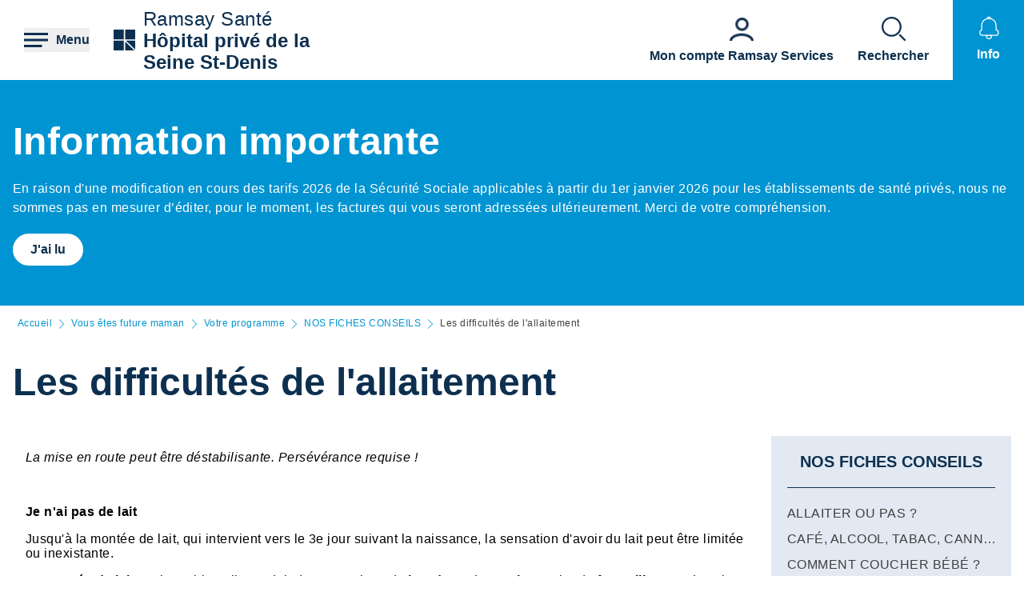

--- FILE ---
content_type: text/html; charset=UTF-8
request_url: https://hopital-prive-de-la-seine-saint-denis-le-blanc-mesnil.ramsaysante.fr/vous-%C3%AAtes-future-maman/les-difficult%C3%A9s-de-lallaitement-1
body_size: 21838
content:
<!DOCTYPE html>
<html lang="fr" dir="ltr" prefix="og: https://ogp.me/ns#">
  <head>
    <meta charset="utf-8" />
<link rel="canonical" href="https://hopital-prive-de-la-seine-saint-denis-le-blanc-mesnil.ramsaysante.fr/vous-%C3%AAtes-future-maman/les-difficult%C3%A9s-de-lallaitement-1" />
<link rel="icon" href="/profiles/rgds/themes/rgds_theme/favicon.ico" />
<link rel="icon" sizes="192x192" href="/profiles/rgds/themes/rgds_theme/touch-icon-192x192.png" />
<link rel="apple-touch-icon-precomposed" href="/profiles/rgds/themes/rgds_theme/apple-touch-icon-precomposed.png" />
<link rel="apple-touch-icon-precomposed" sizes="72x72" href="/profiles/rgds/themes/rgds_theme/apple-touch-icon-72x72-precomposed.png" />
<link rel="apple-touch-icon-precomposed" sizes="76x76" href="/profiles/rgds/themes/rgds_theme/apple-touch-icon-76x76-precomposed.png" />
<link rel="apple-touch-icon-precomposed" sizes="114x114" href="/profiles/rgds/themes/rgds_theme/apple-touch-icon-114x114-precomposed.png" />
<link rel="apple-touch-icon-precomposed" sizes="120x120" href="/profiles/rgds/themes/rgds_theme/apple-touch-icon-120x120-precomposed.png" />
<link rel="apple-touch-icon-precomposed" sizes="144x144" href="/profiles/rgds/themes/rgds_theme/apple-touch-icon-144x144-precomposed.png" />
<link rel="apple-touch-icon-precomposed" sizes="152x152" href="/profiles/rgds/themes/rgds_theme/apple-touch-icon-152x152-precomposed.png" />
<link rel="apple-touch-icon-precomposed" sizes="180x180" href="/profiles/rgds/themes/rgds_theme/apple-touch-icon-180x180-precomposed.png" />
<link rel="stylesheet" href="/sites/default/files/micro_site_asset/css/site-39-38e642942da15c9758bfd3721f3e0e56.css" />
<meta name="Generator" content="Drupal 10 (https://www.drupal.org)" />
<meta name="MobileOptimized" content="width" />
<meta name="HandheldFriendly" content="true" />
<meta name="viewport" content="width=device-width, initial-scale=1.0" />
<link rel="alternate" hreflang="fr" href="https://hopital-prive-de-la-seine-saint-denis-le-blanc-mesnil.ramsaysante.fr/vous-%C3%AAtes-future-maman/les-difficult%C3%A9s-de-lallaitement-1" />

    <title>Les difficultés de l&#039;allaitement | Hôpital privé de la Seine St-Denis</title>
    <link rel="stylesheet" media="all" href="/sites/default/files/css/css_6Zg0-_4s_tuLk_jn95BwwhkohD2NQiX961q_iy1fbLU.css?delta=0&amp;language=fr&amp;theme=rgds_theme&amp;include=eJx1jlsKAyEMRTc06JIk4h0diA9MZNrd10I7OJT-5OOce5M06hQ7tSQ29NGITbuIGaUNz4ckhK3HIE4TMmzk6olXklGGS6CAvuJSA1yjCLcPvhWuI07x0NWc8Hvt2RWcwlCdG-Upimw9CbaP_sYMeJaKmgClg8VojZH_xzJE5j8__j1eCZVo1Q" />
<link rel="stylesheet" media="all" href="/sites/default/files/css/css_mJNbJzzHvIFueqfJFWgi0ycntFBoKeianI8aqh9QQyc.css?delta=1&amp;language=fr&amp;theme=rgds_theme&amp;include=eJx1jlsKAyEMRTc06JIk4h0diA9MZNrd10I7OJT-5OOce5M06hQ7tSQ29NGITbuIGaUNz4ckhK3HIE4TMmzk6olXklGGS6CAvuJSA1yjCLcPvhWuI07x0NWc8Hvt2RWcwlCdG-Upimw9CbaP_sYMeJaKmgClg8VojZH_xzJE5j8__j1eCZVo1Q" />

    <script type="application/json" data-drupal-selector="drupal-settings-json">{"path":{"baseUrl":"\/","pathPrefix":"","currentPath":"node\/1535881","currentPathIsAdmin":false,"isFront":false,"currentLanguage":"fr"},"pluralDelimiter":"\u0003","suppressDeprecationErrors":true,"micro_sso":{"master":"https:\/\/www.ramsaysante.fr\/sso\/check"},"rgds":{"is_corporate":false,"is_international":false,"mr_api_current_institution_uuid":"285e65ba-865f-4160-aa4c-0d45294cb436","gtm_container_id":"GTM-PMKVHLV"},"ajaxTrustedUrl":{"form_action_p_pvdeGsVG5zNF_XLGPTvYSKCf43t8qZYSwcfZl2uzM":true},"user":{"uid":0,"permissionsHash":"34409c423d4cb28bc42b0db9de55679ec899b54cdc8b1c604c713ce16bdcf3ea"}}</script>
<script src="/sites/default/files/js/js_U9XOS3kPa7PtMPf5kXxDG2ZOte4lakepO-q7C6EnMzA.js?scope=header&amp;delta=0&amp;language=fr&amp;theme=rgds_theme&amp;include=eJyFjksKwzAMRC8UkiMZJZ7YprIdJKW_09eFFFxC6UIS894slNMi1anWqc0gwauziIyJ6fngSr5nGWV3EeQhJ6zJY6YvXqqH2yjArTtzbzYSCkJbdIa79caElksqoWc3zGuVPBz3k0dws8VGD6PEOipd8bdkNQT-XctQbR-f_Hu9ADX7dUo"></script>

  </head>
  <body class="site--entity site--type--institution site--39">
    <!-- Google Tag Manager (noscript) -->
              <noscript><iframe src="https://www.googletagmanager.com/ns.html?id=GTM-PMKVHLV" height="0" width="0" style="display:none;visibility:hidden"></iframe></noscript>
        <!-- End Google Tag Manager (noscript) -->

        <a href="#main-content" class="visually-hidden focusable">
      Aller au contenu principal
    </a>
    
      <div class="dialog-off-canvas-main-canvas" data-off-canvas-main-canvas>
    <div class="layout-container">

  <header role="banner">
    


  <section  class="region region-header row relative flex items-center space-x-16 bg-white lg:space-x-20 xl:space-x-30 px-10 sm:px-16 lg:px-20 xl:px-30 z-20">
    <button class="flex items-center space-x-10 header__burger__icon">
      <div class="text-brand-500">
        <span class="burger__svg"><svg width="30" height="30" xmlns="http://www.w3.org/2000/svg">
  <path d="M22.5 21v3H0v-3h22.5zm7.5-7.5v3H0v-3h30zM30 6v3H0V6h30z"
    fill="currentColor"
    fill-rule="evenodd" />
</svg>
</span>
        <span class="hidden cross__svg">
          <svg width="30" height="30" xmlns="http://www.w3.org/2000/svg">
  <path d="M24.546 3.3327l2.1213 2.1214-9.5466 9.5456 9.5466 9.5462-2.1214 2.1214-9.5462-9.5466-9.5456 9.5466-2.1214-2.1214 9.546-9.5462-9.546-9.5456 2.1214-2.1214 9.5456 9.546 9.5462-9.546z"
    fill="currentColor"
    fill-rule="evenodd" />
</svg>
        </span>
      </div>

      <span class="hidden font-semibold text-brand-500 md:block">
        Menu
      </span>
    </button>

    <div class="grid w-full grid-cols-3 gap-10 bg-white">
      <div class="flex items-center col-span-3 space-x-10 lg:col-span-1 w-fit">
            <div class="flex items-center gap-x-16 text-brand-500">
        <a href="/" rel="home">
          <img src="/profiles/rgds/themes/rgds_theme/logo.svg" alt="Accueil" />
        </a>
              </div>
              <div class="flex flex-col text-brand-500 text-14 sm:text-16 lg:text-24">
        <span>Ramsay&nbsp;Santé</span>

        <a href="/"
          class="font-semibold"
          title="Accueil"
          rel="home">
          Hôpital privé de la Seine St-Denis
        </a>
      </div>
      </div>
<div class="col-span-2 flex items-center justify-end space-x-16 lg:space-x-20 xl:space-x-30 hidden lg:flex">
  <div class="w-fit flex flex-col justify-end space-y-20 sm:space-y-0 sm:w-full sm:flex-row sm:space-x-16 md:space-x-30">
      <a href="https&#x3A;&#x2F;&#x2F;www.ramsayservices.fr&#x2F;"
  class="flex text-white items-center space-x-10 sm:flex-col sm:text-brand-500 sm:space-x-0 sm:space-y-10">
  <span class="w-30 h-30">
            <div>  <img loading="eager" width="30" height="30" alt="Accès Ramsay Services" data-src="/sites/default/files/styles/30x30/public/2021-05/Icon_RamsayService_42.png.webp?itok=Mdu0dXgY" class="lazyload-image" />


</div>
      </span>
  <span class="font-semibold text-center">Mon compte Ramsay Services</span>
</a>

  </div>

</div>
<div  id="block-rgds-core-navigation-menu-block" class="w-full absolute left-0 bg-lightblue-200 main-nav__wrapper">
  <div class="w-full h-full">
  <div class="grid w-full h-full grid-cols-3">
        <div class="flex flex-col md:col-span-1 main-nav__first-level">
      <div class="w-full h-full pt-10 bg-brand-500">
        <ul>
                                  <li class="border-b border-white md:border-none px-10">
              <div data-entry-index="0"
                class="w-full flex items-center text-white hover:text-blue-500 main-nav__entry main-nav__first-level__entry main-nav__first-level__entry--navigator">
                <a href="/presentation-etablissement-23" class="whitespace-nowrap xl:pl-128 py-20 font-semibold uppercase" data-drupal-link-system-path="node/48786">Présentation établissement</a>
                                  <button first-level-button-of="0"
                    data-entry-index="0"
                    class="w-full flex justify-end ml-10 px-10 py-20 rounded-full main-nav__first-level__entry--navigator header__button__chevron-mobile">
                    <svg width="14" height="14" xmlns="http://www.w3.org/2000/svg" class="rotate-90 md:rotate-0">
  <path d="M3.2977.8337a.4884.4884 0 01.6536-.7242l.037.0335L10.8454 7l-6.857 6.857a.4884.4884 0 01-.7241-.6536l.0335-.0371L9.4641 7 3.2977.8337z"
    fill="currentColor"
    fill-rule="evenodd" />
</svg>
                  </button>
                              </div>
                            <div class="pb-10 md:hidden">
                                  <div class="hidden border-b border-brand-500 flex flex-col md:w-full bg-lightblue-500 md:col-span-2 md:py-10 main-nav__second-level"
                    data-second-level-of="0">
                    <ul class="md:px-20 grid--columns">
                                                                      <li class="border-b border-brand-500 inline-block w-full py-10">
                          <div data-entry-index="0"
                            class="p-10 w-full flex items-center main-nav__entry main-nav__second-level__entry">
                                                          <a href="/presentation-etablissement-23#paragraph-25953" class="whitespace-nowrap font-semibold uppercase text-brand-500" data-drupal-link-system-path="paragraph-menu-link-fragment/188">Nos Compétences</a>
                                                                                      <button second-level-button-of="0-0"
                                data-entry-index="0"
                                class="w-full ml-10 md:hidden text-brand-500 flex justify-end main-nav__second-level__entry--navigator header__button__chevron-mobile">
                                <svg width="14" height="14" xmlns="http://www.w3.org/2000/svg" class="rotate-90 md:rotate-0">
  <path d="M3.2977.8337a.4884.4884 0 01.6536-.7242l.037.0335L10.8454 7l-6.857 6.857a.4884.4884 0 01-.7241-.6536l.0335-.0371L9.4641 7 3.2977.8337z"
    fill="currentColor"
    fill-rule="evenodd" />
</svg>
                              </button>
                                                      </div>
                                                                                <div data-third-level-of="0-0"
                              class="hidden flex flex-col bg-lightblue-500 md:hidden main-nav__third-level">
                              <ul class="pl-20 mt-10 md:block space-y-10">
                                                                  <li class="pb-5">
                                    <a href="/pr%C3%A9sentation-%C3%A9tablissement/le-plateau-technique" class="flex w-full text-brand-500" data-drupal-link-system-path="node/52196">Le plateau technique</a>
                                  </li>
                                                                  <li class="pb-5">
                                    <a href="/pr%C3%A9sentation-%C3%A9tablissement/le-p%C3%B4le-chirurgie" class="flex w-full text-brand-500" data-drupal-link-system-path="node/52198">Le pôle chirurgie</a>
                                  </li>
                                                                  <li class="pb-5">
                                    <a href="/pr%C3%A9sentation-%C3%A9tablissement/le-p%C3%B4le-m%C3%A8re-enfant" class="flex w-full text-brand-500" data-drupal-link-system-path="node/52199">Le pôle mère-enfant</a>
                                  </li>
                                                                  <li class="pb-5">
                                    <a href="/pr%C3%A9sentation-%C3%A9tablissement/le-p%C3%B4le-canc%C3%A9rologie-0" class="flex w-full text-brand-500" data-drupal-link-system-path="node/52200">Le pôle cancérologie</a>
                                  </li>
                                                                  <li class="pb-5">
                                    <a href="/pr%C3%A9sentation-%C3%A9tablissement/le-p%C3%B4le-m%C3%A9decine-0" class="flex w-full text-brand-500" data-drupal-link-system-path="node/52201">Le pôle médecine</a>
                                  </li>
                                                                  <li class="pb-5">
                                    <a href="/pr%C3%A9sentation-%C3%A9tablissement/autres-p%C3%B4les" class="flex w-full text-brand-500" data-drupal-link-system-path="node/52205">Autres pôles</a>
                                  </li>
                                                              </ul>
                            </div>
                                                                            </li>
                                                                      <li class="border-b border-brand-500 inline-block w-full py-10">
                          <div data-entry-index="1"
                            class="p-10 w-full flex items-center main-nav__entry main-nav__second-level__entry">
                                                          <a href="/presentation-etablissement-23#paragraph-28487" class="whitespace-nowrap font-semibold uppercase text-brand-500" data-drupal-link-system-path="paragraph-menu-link-fragment/122">Notre philosophie</a>
                                                                                      <button second-level-button-of="0-1"
                                data-entry-index="1"
                                class="w-full ml-10 md:hidden text-brand-500 flex justify-end main-nav__second-level__entry--navigator header__button__chevron-mobile">
                                <svg width="14" height="14" xmlns="http://www.w3.org/2000/svg" class="rotate-90 md:rotate-0">
  <path d="M3.2977.8337a.4884.4884 0 01.6536-.7242l.037.0335L10.8454 7l-6.857 6.857a.4884.4884 0 01-.7241-.6536l.0335-.0371L9.4641 7 3.2977.8337z"
    fill="currentColor"
    fill-rule="evenodd" />
</svg>
                              </button>
                                                      </div>
                                                                                <div data-third-level-of="0-1"
                              class="hidden flex flex-col bg-lightblue-500 md:hidden main-nav__third-level">
                              <ul class="pl-20 mt-10 md:block space-y-10">
                                                                  <li class="pb-5">
                                    <a href="/pr%C3%A9sentation-%C3%A9tablissement/le-suivi-patient-%C3%A0-l%E2%80%99h%C3%B4pital-priv%C3%A9-de-la-seine-saint-denis" class="flex w-full text-brand-500" data-drupal-link-system-path="node/49703">Le suivi patient à l’hôpital privé de la Seine Saint Denis</a>
                                  </li>
                                                              </ul>
                            </div>
                                                                            </li>
                                                                      <li class="border-b border-brand-500 inline-block w-full py-10">
                          <div data-entry-index="2"
                            class="p-10 w-full flex items-center main-nav__entry main-nav__second-level__entry">
                                                          <a href="/presentation-etablissement-23#paragraph-25942" class="whitespace-nowrap font-semibold uppercase text-brand-500" data-drupal-link-system-path="paragraph-menu-link-fragment/126">L&#039;équipe</a>
                                                                                      <button second-level-button-of="0-2"
                                data-entry-index="2"
                                class="w-full ml-10 md:hidden text-brand-500 flex justify-end main-nav__second-level__entry--navigator header__button__chevron-mobile">
                                <svg width="14" height="14" xmlns="http://www.w3.org/2000/svg" class="rotate-90 md:rotate-0">
  <path d="M3.2977.8337a.4884.4884 0 01.6536-.7242l.037.0335L10.8454 7l-6.857 6.857a.4884.4884 0 01-.7241-.6536l.0335-.0371L9.4641 7 3.2977.8337z"
    fill="currentColor"
    fill-rule="evenodd" />
</svg>
                              </button>
                                                      </div>
                                                                                <div data-third-level-of="0-2"
                              class="hidden flex flex-col bg-lightblue-500 md:hidden main-nav__third-level">
                              <ul class="pl-20 mt-10 md:block space-y-10">
                                                                  <li class="pb-5">
                                    <a href="/pr%C3%A9sentation-%C3%A9tablissement/des-%C3%A9quipes-d%C3%A9di%C3%A9es-%C3%A0-votre-%C3%A9coute" class="flex w-full text-brand-500" data-drupal-link-system-path="node/49659">Des équipes dédiées à votre écoute</a>
                                  </li>
                                                                  <li class="pb-5">
                                    <a href="/pr%C3%A9sentation-%C3%A9tablissement/l%E2%80%99%C3%A9quipe-m%C3%A9dicale" class="flex w-full text-brand-500" data-drupal-link-system-path="node/49661">L’équipe médicale</a>
                                  </li>
                                                                  <li class="pb-5">
                                    <a href="/pr%C3%A9sentation-%C3%A9tablissement/l%E2%80%99%C3%A9quipe-param%C3%A9dicale" class="flex w-full text-brand-500" data-drupal-link-system-path="node/49663">L’équipe paramédicale</a>
                                  </li>
                                                                  <li class="pb-5">
                                    <a href="/pr%C3%A9sentation-%C3%A9tablissement/l%E2%80%99%C3%A9quipe-h%C3%B4teli%C3%A8re" class="flex w-full text-brand-500" data-drupal-link-system-path="node/49667">L’équipe hôtelière</a>
                                  </li>
                                                                  <li class="pb-5">
                                    <a href="/pr%C3%A9sentation-%C3%A9tablissement/les-%C3%A9quipes-administrative-technique-et-logistique" class="flex w-full text-brand-500" data-drupal-link-system-path="node/49669">Les équipes administrative, technique et logistique</a>
                                  </li>
                                                              </ul>
                            </div>
                                                                            </li>
                                                                      <li class="border-b border-brand-500 inline-block w-full py-10">
                          <div data-entry-index="3"
                            class="p-10 w-full flex items-center main-nav__entry main-nav__second-level__entry">
                                                          <a href="/presentation-etablissement-23#paragraph-26705" class="whitespace-nowrap font-semibold uppercase text-brand-500" data-drupal-link-system-path="paragraph-menu-link-fragment/97">Qualité et gestion des risques</a>
                                                                                      <button second-level-button-of="0-3"
                                data-entry-index="3"
                                class="w-full ml-10 md:hidden text-brand-500 flex justify-end main-nav__second-level__entry--navigator header__button__chevron-mobile">
                                <svg width="14" height="14" xmlns="http://www.w3.org/2000/svg" class="rotate-90 md:rotate-0">
  <path d="M3.2977.8337a.4884.4884 0 01.6536-.7242l.037.0335L10.8454 7l-6.857 6.857a.4884.4884 0 01-.7241-.6536l.0335-.0371L9.4641 7 3.2977.8337z"
    fill="currentColor"
    fill-rule="evenodd" />
</svg>
                              </button>
                                                      </div>
                                                                                <div data-third-level-of="0-3"
                              class="hidden flex flex-col bg-lightblue-500 md:hidden main-nav__third-level">
                              <ul class="pl-20 mt-10 md:block space-y-10">
                                                                  <li class="pb-5">
                                    <a href="/pr%C3%A9sentation-%C3%A9tablissement/la-d%C3%A9marche-qualit%C3%A9-5" class="flex w-full text-brand-500" data-drupal-link-system-path="node/49596">La démarche qualité</a>
                                  </li>
                                                                  <li class="pb-5">
                                    <a href="/presentation-etablissement-qualite-et-gestion-des-risques/la-mesure-de-la-satisfaction-et-de-lexperience-des-patients" class="flex w-full text-brand-500" data-drupal-link-system-path="node/4599777">La mesure de la satisfaction et de l&#039;expérience des patients</a>
                                  </li>
                                                                  <li class="pb-5">
                                    <a href="/pr%C3%A9sentation-%C3%A9tablissement/la-certification-de-la-haute-autorit%C3%A9-de-sant%C3%A9-9" class="flex w-full text-brand-500" data-drupal-link-system-path="node/49653">La certification de la Haute Autorité de Santé</a>
                                  </li>
                                                              </ul>
                            </div>
                                                                            </li>
                                                                      <li class="border-b border-brand-500 inline-block w-full py-10">
                          <div data-entry-index="4"
                            class="p-10 w-full flex items-center main-nav__entry main-nav__second-level__entry">
                                                          <a href="/presentation-etablissement-23#paragraph-26716" class="whitespace-nowrap font-semibold uppercase text-brand-500" data-drupal-link-system-path="paragraph-menu-link-fragment/120">Découvrez l’hôpital privé de la Seine Saint Denis</a>
                                                                                      <button second-level-button-of="0-4"
                                data-entry-index="4"
                                class="w-full ml-10 md:hidden text-brand-500 flex justify-end main-nav__second-level__entry--navigator header__button__chevron-mobile">
                                <svg width="14" height="14" xmlns="http://www.w3.org/2000/svg" class="rotate-90 md:rotate-0">
  <path d="M3.2977.8337a.4884.4884 0 01.6536-.7242l.037.0335L10.8454 7l-6.857 6.857a.4884.4884 0 01-.7241-.6536l.0335-.0371L9.4641 7 3.2977.8337z"
    fill="currentColor"
    fill-rule="evenodd" />
</svg>
                              </button>
                                                      </div>
                                                                                <div data-third-level-of="0-4"
                              class="hidden flex flex-col bg-lightblue-500 md:hidden main-nav__third-level">
                              <ul class="pl-20 mt-10 md:block space-y-10">
                                                                  <li class="pb-5">
                                    <a href="/pr%C3%A9sentation-%C3%A9tablissement/l%E2%80%99h%C3%B4pital-priv%C3%A9-de-la-seine-saint-denis-un-%C3%A9tablissement" class="flex w-full text-brand-500" data-drupal-link-system-path="node/49597">L’hôpital privé de la Seine Saint Denis, un établissement pluridisciplinaire</a>
                                  </li>
                                                              </ul>
                            </div>
                                                                            </li>
                                          </ul>
                  </div>
                              </div>
                          </li>
                                  <li class="border-b border-white md:border-none px-10">
              <div data-entry-index="1"
                class="w-full flex items-center text-white hover:text-blue-500 main-nav__entry main-nav__first-level__entry main-nav__first-level__entry--navigator">
                <a href="/vous-etes-patient-22" class="whitespace-nowrap xl:pl-128 py-20 font-semibold uppercase" data-drupal-link-system-path="node/48792">Vous êtes patient</a>
                                  <button first-level-button-of="1"
                    data-entry-index="1"
                    class="w-full flex justify-end ml-10 px-10 py-20 rounded-full main-nav__first-level__entry--navigator header__button__chevron-mobile">
                    <svg width="14" height="14" xmlns="http://www.w3.org/2000/svg" class="rotate-90 md:rotate-0">
  <path d="M3.2977.8337a.4884.4884 0 01.6536-.7242l.037.0335L10.8454 7l-6.857 6.857a.4884.4884 0 01-.7241-.6536l.0335-.0371L9.4641 7 3.2977.8337z"
    fill="currentColor"
    fill-rule="evenodd" />
</svg>
                  </button>
                              </div>
                            <div class="pb-10 md:hidden">
                                  <div class="hidden border-b border-brand-500 flex flex-col md:w-full bg-lightblue-500 md:col-span-2 md:py-10 main-nav__second-level"
                    data-second-level-of="1">
                    <ul class="md:px-20 grid--columns">
                                                                      <li class="border-b border-brand-500 inline-block w-full py-10">
                          <div data-entry-index="0"
                            class="p-10 w-full flex items-center main-nav__entry main-nav__second-level__entry">
                                                          <a href="/vous-etes-patient-22#paragraph-25750" class="whitespace-nowrap font-semibold uppercase text-brand-500" data-drupal-link-system-path="paragraph-menu-link-fragment/98">Pourquoi choisir notre établissement</a>
                                                                                      <button second-level-button-of="1-0"
                                data-entry-index="0"
                                class="w-full ml-10 md:hidden text-brand-500 flex justify-end main-nav__second-level__entry--navigator header__button__chevron-mobile">
                                <svg width="14" height="14" xmlns="http://www.w3.org/2000/svg" class="rotate-90 md:rotate-0">
  <path d="M3.2977.8337a.4884.4884 0 01.6536-.7242l.037.0335L10.8454 7l-6.857 6.857a.4884.4884 0 01-.7241-.6536l.0335-.0371L9.4641 7 3.2977.8337z"
    fill="currentColor"
    fill-rule="evenodd" />
</svg>
                              </button>
                                                      </div>
                                                                                <div data-third-level-of="1-0"
                              class="hidden flex flex-col bg-lightblue-500 md:hidden main-nav__third-level">
                              <ul class="pl-20 mt-10 md:block space-y-10">
                                                                  <li class="pb-5">
                                    <a href="/vous-%C3%AAtes-patient/nos-prises-en-charge-14" class="flex w-full text-brand-500" data-drupal-link-system-path="node/48917">Nos prises en charge</a>
                                  </li>
                                                                  <li class="pb-5">
                                    <a href="/vous-%C3%AAtes-patient/tous-nos-soins-13" class="flex w-full text-brand-500" data-drupal-link-system-path="node/48804">Tous nos soins</a>
                                  </li>
                                                                  <li class="pb-5">
                                    <a href="/vous-%C3%AAtes-patient/nos-services-13" class="flex w-full text-brand-500" data-drupal-link-system-path="node/48912">Nos Services</a>
                                  </li>
                                                              </ul>
                            </div>
                                                                            </li>
                                                                      <li class="border-b border-brand-500 inline-block w-full py-10">
                          <div data-entry-index="1"
                            class="p-10 w-full flex items-center main-nav__entry main-nav__second-level__entry">
                                                          <a href="/vous-etes-patient-22#paragraph-26168" class="whitespace-nowrap font-semibold uppercase text-brand-500" data-drupal-link-system-path="paragraph-menu-link-fragment/99">Votre hospitalisation</a>
                                                                                      <button second-level-button-of="1-1"
                                data-entry-index="1"
                                class="w-full ml-10 md:hidden text-brand-500 flex justify-end main-nav__second-level__entry--navigator header__button__chevron-mobile">
                                <svg width="14" height="14" xmlns="http://www.w3.org/2000/svg" class="rotate-90 md:rotate-0">
  <path d="M3.2977.8337a.4884.4884 0 01.6536-.7242l.037.0335L10.8454 7l-6.857 6.857a.4884.4884 0 01-.7241-.6536l.0335-.0371L9.4641 7 3.2977.8337z"
    fill="currentColor"
    fill-rule="evenodd" />
</svg>
                              </button>
                                                      </div>
                                                                                <div data-third-level-of="1-1"
                              class="hidden flex flex-col bg-lightblue-500 md:hidden main-nav__third-level">
                              <ul class="pl-20 mt-10 md:block space-y-10">
                                                                  <li class="pb-5">
                                    <a href="/vous-%C3%AAtes-patient/hospitalisation-en-chirurgie-17" class="flex w-full text-brand-500" data-drupal-link-system-path="node/52557">Hospitalisation en chirurgie</a>
                                  </li>
                                                                  <li class="pb-5">
                                    <a href="/vous-%C3%AAtes-patient/hospitalisation-en-m%C3%A9decine-16" class="flex w-full text-brand-500" data-drupal-link-system-path="node/52558">Hospitalisation en médecine</a>
                                  </li>
                                                                  <li class="pb-5">
                                    <a href="/vous-%C3%AAtes-patient/prise-en-charge-en-ambulatoire-10" class="flex w-full text-brand-500" data-drupal-link-system-path="node/52560">Prise en charge en ambulatoire</a>
                                  </li>
                                                                  <li class="pb-5">
                                    <a href="/vous-%C3%AAtes-patient/les-frais-d%E2%80%99hospitalisation" class="flex w-full text-brand-500" data-drupal-link-system-path="node/52561">Les frais d’hospitalisation</a>
                                  </li>
                                                              </ul>
                            </div>
                                                                            </li>
                                                                      <li class="border-b border-brand-500 inline-block w-full py-10">
                          <div data-entry-index="2"
                            class="p-10 w-full flex items-center main-nav__entry main-nav__second-level__entry">
                                                          <a href="/vous-etes-patient-22#paragraph-26706" class="whitespace-nowrap font-semibold uppercase text-brand-500" data-drupal-link-system-path="paragraph-menu-link-fragment/100">Votre admission</a>
                                                                                      <button second-level-button-of="1-2"
                                data-entry-index="2"
                                class="w-full ml-10 md:hidden text-brand-500 flex justify-end main-nav__second-level__entry--navigator header__button__chevron-mobile">
                                <svg width="14" height="14" xmlns="http://www.w3.org/2000/svg" class="rotate-90 md:rotate-0">
  <path d="M3.2977.8337a.4884.4884 0 01.6536-.7242l.037.0335L10.8454 7l-6.857 6.857a.4884.4884 0 01-.7241-.6536l.0335-.0371L9.4641 7 3.2977.8337z"
    fill="currentColor"
    fill-rule="evenodd" />
</svg>
                              </button>
                                                      </div>
                                                                                <div data-third-level-of="1-2"
                              class="hidden flex flex-col bg-lightblue-500 md:hidden main-nav__third-level">
                              <ul class="pl-20 mt-10 md:block space-y-10">
                                                                  <li class="pb-5">
                                    <a href="/vous-%C3%AAtes-patient/pr%C3%A9-admission-0" class="flex w-full text-brand-500" data-drupal-link-system-path="node/52571">Pré-admission</a>
                                  </li>
                                                              </ul>
                            </div>
                                                                            </li>
                                                                      <li class="border-b border-brand-500 inline-block w-full py-10">
                          <div data-entry-index="3"
                            class="p-10 w-full flex items-center main-nav__entry main-nav__second-level__entry">
                                                          <a href="/vous-etes-patient-22#paragraph-31431" class="whitespace-nowrap font-semibold uppercase text-brand-500" data-drupal-link-system-path="paragraph-menu-link-fragment/1839">Votre séjour et retour</a>
                                                                                      <button second-level-button-of="1-3"
                                data-entry-index="3"
                                class="w-full ml-10 md:hidden text-brand-500 flex justify-end main-nav__second-level__entry--navigator header__button__chevron-mobile">
                                <svg width="14" height="14" xmlns="http://www.w3.org/2000/svg" class="rotate-90 md:rotate-0">
  <path d="M3.2977.8337a.4884.4884 0 01.6536-.7242l.037.0335L10.8454 7l-6.857 6.857a.4884.4884 0 01-.7241-.6536l.0335-.0371L9.4641 7 3.2977.8337z"
    fill="currentColor"
    fill-rule="evenodd" />
</svg>
                              </button>
                                                      </div>
                                                                                <div data-third-level-of="1-3"
                              class="hidden flex flex-col bg-lightblue-500 md:hidden main-nav__third-level">
                              <ul class="pl-20 mt-10 md:block space-y-10">
                                                                  <li class="pb-5">
                                    <a href="/vous-%C3%AAtes-patient/le-jour-j-4" class="flex w-full text-brand-500" data-drupal-link-system-path="node/52573">Le Jour J</a>
                                  </li>
                                                                  <li class="pb-5">
                                    <a href="/vous-%C3%AAtes-patient/votre-sortie-15" class="flex w-full text-brand-500" data-drupal-link-system-path="node/52575">Votre sortie</a>
                                  </li>
                                                              </ul>
                            </div>
                                                                            </li>
                                                                      <li class="border-b border-brand-500 inline-block w-full py-10">
                          <div data-entry-index="4"
                            class="p-10 w-full flex items-center main-nav__entry main-nav__second-level__entry">
                                                          <a href="/vous-etes-patient-22#paragraph-26707" class="whitespace-nowrap font-semibold uppercase text-brand-500" data-drupal-link-system-path="paragraph-menu-link-fragment/101">Droits du patient</a>
                                                                                      <button second-level-button-of="1-4"
                                data-entry-index="4"
                                class="w-full ml-10 md:hidden text-brand-500 flex justify-end main-nav__second-level__entry--navigator header__button__chevron-mobile">
                                <svg width="14" height="14" xmlns="http://www.w3.org/2000/svg" class="rotate-90 md:rotate-0">
  <path d="M3.2977.8337a.4884.4884 0 01.6536-.7242l.037.0335L10.8454 7l-6.857 6.857a.4884.4884 0 01-.7241-.6536l.0335-.0371L9.4641 7 3.2977.8337z"
    fill="currentColor"
    fill-rule="evenodd" />
</svg>
                              </button>
                                                      </div>
                                                                                <div data-third-level-of="1-4"
                              class="hidden flex flex-col bg-lightblue-500 md:hidden main-nav__third-level">
                              <ul class="pl-20 mt-10 md:block space-y-10">
                                                                  <li class="pb-5">
                                    <a href="/vous-%C3%AAtes-patient/les-droits-du-patient" class="flex w-full text-brand-500" data-drupal-link-system-path="node/52586">Les droits &amp; devoirs du patient</a>
                                  </li>
                                                                  <li class="pb-5">
                                    <a href="/vous-%C3%AAtes-patient/la-charte-du-patient-hospitalis%C3%A9-17" class="flex w-full text-brand-500" data-drupal-link-system-path="node/52587">La charte du patient hospitalisé</a>
                                  </li>
                                                              </ul>
                            </div>
                                                                            </li>
                                          </ul>
                  </div>
                              </div>
                          </li>
                                  <li class="border-b border-white md:border-none px-10">
              <div data-entry-index="2"
                class="w-full flex items-center text-white hover:text-blue-500 main-nav__entry main-nav__first-level__entry main-nav__first-level__entry--navigator">
                <a href="/vous-etes-accompagnant-18" class="whitespace-nowrap xl:pl-128 py-20 font-semibold uppercase" data-drupal-link-system-path="node/48801">Vous êtes accompagnant</a>
                                  <button first-level-button-of="2"
                    data-entry-index="2"
                    class="w-full flex justify-end ml-10 px-10 py-20 rounded-full main-nav__first-level__entry--navigator header__button__chevron-mobile">
                    <svg width="14" height="14" xmlns="http://www.w3.org/2000/svg" class="rotate-90 md:rotate-0">
  <path d="M3.2977.8337a.4884.4884 0 01.6536-.7242l.037.0335L10.8454 7l-6.857 6.857a.4884.4884 0 01-.7241-.6536l.0335-.0371L9.4641 7 3.2977.8337z"
    fill="currentColor"
    fill-rule="evenodd" />
</svg>
                  </button>
                              </div>
                            <div class="pb-10 md:hidden">
                                  <div class="hidden border-b border-brand-500 flex flex-col md:w-full bg-lightblue-500 md:col-span-2 md:py-10 main-nav__second-level"
                    data-second-level-of="2">
                    <ul class="md:px-20 grid--columns">
                                                                      <li class="border-b border-brand-500 inline-block w-full py-10">
                          <div data-entry-index="0"
                            class="p-10 w-full flex items-center main-nav__entry main-nav__second-level__entry">
                                                          <a href="/vous-etes-accompagnant-18#paragraph-18318" class="whitespace-nowrap font-semibold uppercase text-brand-500" data-drupal-link-system-path="paragraph-menu-link-fragment/103">Les visites</a>
                                                                                      <button second-level-button-of="2-0"
                                data-entry-index="0"
                                class="w-full ml-10 md:hidden text-brand-500 flex justify-end main-nav__second-level__entry--navigator header__button__chevron-mobile">
                                <svg width="14" height="14" xmlns="http://www.w3.org/2000/svg" class="rotate-90 md:rotate-0">
  <path d="M3.2977.8337a.4884.4884 0 01.6536-.7242l.037.0335L10.8454 7l-6.857 6.857a.4884.4884 0 01-.7241-.6536l.0335-.0371L9.4641 7 3.2977.8337z"
    fill="currentColor"
    fill-rule="evenodd" />
</svg>
                              </button>
                                                      </div>
                                                                                <div data-third-level-of="2-0"
                              class="hidden flex flex-col bg-lightblue-500 md:hidden main-nav__third-level">
                              <ul class="pl-20 mt-10 md:block space-y-10">
                                                                  <li class="pb-5">
                                    <a href="/vous-%C3%AAtes-accompagnant/accessibilit%C3%A9-transports" class="flex w-full text-brand-500" data-drupal-link-system-path="node/52220">Accessibilité, transports</a>
                                  </li>
                                                                  <li class="pb-5">
                                    <a href="/vous-%C3%AAtes-accompagnant/horaires-des-visites" class="flex w-full text-brand-500" data-drupal-link-system-path="node/52219">Horaires des visites</a>
                                  </li>
                                                              </ul>
                            </div>
                                                                            </li>
                                                                      <li class="border-b border-brand-500 inline-block w-full py-10">
                          <div data-entry-index="1"
                            class="p-10 w-full flex items-center main-nav__entry main-nav__second-level__entry">
                                                          <a href="/vous-etes-accompagnant-18#paragraph-26709" class="whitespace-nowrap font-semibold uppercase text-brand-500" data-drupal-link-system-path="paragraph-menu-link-fragment/104">Sur place</a>
                                                                                      <button second-level-button-of="2-1"
                                data-entry-index="1"
                                class="w-full ml-10 md:hidden text-brand-500 flex justify-end main-nav__second-level__entry--navigator header__button__chevron-mobile">
                                <svg width="14" height="14" xmlns="http://www.w3.org/2000/svg" class="rotate-90 md:rotate-0">
  <path d="M3.2977.8337a.4884.4884 0 01.6536-.7242l.037.0335L10.8454 7l-6.857 6.857a.4884.4884 0 01-.7241-.6536l.0335-.0371L9.4641 7 3.2977.8337z"
    fill="currentColor"
    fill-rule="evenodd" />
</svg>
                              </button>
                                                      </div>
                                                                                <div data-third-level-of="2-1"
                              class="hidden flex flex-col bg-lightblue-500 md:hidden main-nav__third-level">
                              <ul class="pl-20 mt-10 md:block space-y-10">
                                                                  <li class="pb-5">
                                    <a href="/vous-%C3%AAtes-accompagnant/restauration" class="flex w-full text-brand-500" data-drupal-link-system-path="node/52218">Restauration</a>
                                  </li>
                                                                  <li class="pb-5">
                                    <a href="/vous-%C3%AAtes-accompagnant/wi-fi-0" class="flex w-full text-brand-500" data-drupal-link-system-path="node/52217">Wi-Fi</a>
                                  </li>
                                                              </ul>
                            </div>
                                                                            </li>
                                                                      <li class="border-b border-brand-500 inline-block w-full py-10">
                          <div data-entry-index="2"
                            class="p-10 w-full flex items-center main-nav__entry main-nav__second-level__entry">
                                                          <a href="/vous-etes-accompagnant-18#paragraph-26708" class="whitespace-nowrap font-semibold uppercase text-brand-500" data-drupal-link-system-path="paragraph-menu-link-fragment/102">Notre Engagement</a>
                                                                                  </div>
                                                                                                      </li>
                                          </ul>
                  </div>
                              </div>
                          </li>
                                  <li class="border-b border-white md:border-none px-10">
              <div data-entry-index="3"
                class="w-full flex items-center text-white hover:text-blue-500 main-nav__entry main-nav__first-level__entry main-nav__first-level__entry--navigator">
                <a href="/vous-etes-future-maman-8" class="whitespace-nowrap xl:pl-128 py-20 font-semibold uppercase" data-drupal-link-system-path="node/49682">Vous êtes future maman</a>
                                  <button first-level-button-of="3"
                    data-entry-index="3"
                    class="w-full flex justify-end ml-10 px-10 py-20 rounded-full main-nav__first-level__entry--navigator header__button__chevron-mobile">
                    <svg width="14" height="14" xmlns="http://www.w3.org/2000/svg" class="rotate-90 md:rotate-0">
  <path d="M3.2977.8337a.4884.4884 0 01.6536-.7242l.037.0335L10.8454 7l-6.857 6.857a.4884.4884 0 01-.7241-.6536l.0335-.0371L9.4641 7 3.2977.8337z"
    fill="currentColor"
    fill-rule="evenodd" />
</svg>
                  </button>
                              </div>
                            <div class="pb-10 md:hidden">
                                  <div class="hidden border-b border-brand-500 flex flex-col md:w-full bg-lightblue-500 md:col-span-2 md:py-10 main-nav__second-level"
                    data-second-level-of="3">
                    <ul class="md:px-20 grid--columns">
                                                                      <li class="border-b border-brand-500 inline-block w-full py-10">
                          <div data-entry-index="0"
                            class="p-10 w-full flex items-center main-nav__entry main-nav__second-level__entry">
                                                          <a href="/vous-etes-future-maman-8#paragraph-25806" class="whitespace-nowrap font-semibold uppercase text-brand-500" data-drupal-link-system-path="paragraph-menu-link-fragment/640">Bienvenue à la maternité de la Seine Saint-Denis</a>
                                                                                      <button second-level-button-of="3-0"
                                data-entry-index="0"
                                class="w-full ml-10 md:hidden text-brand-500 flex justify-end main-nav__second-level__entry--navigator header__button__chevron-mobile">
                                <svg width="14" height="14" xmlns="http://www.w3.org/2000/svg" class="rotate-90 md:rotate-0">
  <path d="M3.2977.8337a.4884.4884 0 01.6536-.7242l.037.0335L10.8454 7l-6.857 6.857a.4884.4884 0 01-.7241-.6536l.0335-.0371L9.4641 7 3.2977.8337z"
    fill="currentColor"
    fill-rule="evenodd" />
</svg>
                              </button>
                                                      </div>
                                                                                <div data-third-level-of="3-0"
                              class="hidden flex flex-col bg-lightblue-500 md:hidden main-nav__third-level">
                              <ul class="pl-20 mt-10 md:block space-y-10">
                                                                  <li class="pb-5">
                                    <a href="/future-maman/pr%C3%A9sentation-de-la-maternit%C3%A9-0" class="flex w-full text-brand-500" data-drupal-link-system-path="node/52233">Présentation de la maternité</a>
                                  </li>
                                                                  <li class="pb-5">
                                    <a href="/future-maman/la-maternit%C3%A9-en-images-0" class="flex w-full text-brand-500" data-drupal-link-system-path="node/52236">La maternité en images</a>
                                  </li>
                                                                  <li class="pb-5">
                                    <a href="/future-maman/nos-chambres-nos-services-nos-tarifs-0" class="flex w-full text-brand-500" data-drupal-link-system-path="node/52234">Nos chambres, nos services, nos tarifs</a>
                                  </li>
                                                              </ul>
                            </div>
                                                                            </li>
                                                                      <li class="border-b border-brand-500 inline-block w-full py-10">
                          <div data-entry-index="1"
                            class="p-10 w-full flex items-center main-nav__entry main-nav__second-level__entry">
                                                          <a href="/vous-etes-future-maman-8#paragraph-28652" class="whitespace-nowrap font-semibold uppercase text-brand-500" data-drupal-link-system-path="paragraph-menu-link-fragment/1450">Votre inscription et admission en ligne à la maternité</a>
                                                                                      <button second-level-button-of="3-1"
                                data-entry-index="1"
                                class="w-full ml-10 md:hidden text-brand-500 flex justify-end main-nav__second-level__entry--navigator header__button__chevron-mobile">
                                <svg width="14" height="14" xmlns="http://www.w3.org/2000/svg" class="rotate-90 md:rotate-0">
  <path d="M3.2977.8337a.4884.4884 0 01.6536-.7242l.037.0335L10.8454 7l-6.857 6.857a.4884.4884 0 01-.7241-.6536l.0335-.0371L9.4641 7 3.2977.8337z"
    fill="currentColor"
    fill-rule="evenodd" />
</svg>
                              </button>
                                                      </div>
                                                                                <div data-third-level-of="3-1"
                              class="hidden flex flex-col bg-lightblue-500 md:hidden main-nav__third-level">
                              <ul class="pl-20 mt-10 md:block space-y-10">
                                                                  <li class="pb-5">
                                    <a href="/vous-%C3%AAtes-future-maman/actualites/votre-inscription-%C3%A0-la-maternit%C3%A9-1" class="flex w-full text-brand-500" data-drupal-link-system-path="node/3652650">Votre inscription à la maternité</a>
                                  </li>
                                                                  <li class="pb-5">
                                    <a href="/vous-%C3%AAtes-future-maman/actualites/votre-dossier-dadmission-0" class="flex w-full text-brand-500" data-drupal-link-system-path="node/3652643">Votre dossier d&#039;admission</a>
                                  </li>
                                                              </ul>
                            </div>
                                                                            </li>
                                                                      <li class="border-b border-brand-500 inline-block w-full py-10">
                          <div data-entry-index="2"
                            class="p-10 w-full flex items-center main-nav__entry main-nav__second-level__entry">
                                                          <a href="/vous-etes-future-maman-8#paragraph-18436" class="whitespace-nowrap font-semibold uppercase text-brand-500" data-drupal-link-system-path="paragraph-menu-link-fragment/641">Votre programme</a>
                                                                                      <button second-level-button-of="3-2"
                                data-entry-index="2"
                                class="w-full ml-10 md:hidden text-brand-500 flex justify-end main-nav__second-level__entry--navigator header__button__chevron-mobile">
                                <svg width="14" height="14" xmlns="http://www.w3.org/2000/svg" class="rotate-90 md:rotate-0">
  <path d="M3.2977.8337a.4884.4884 0 01.6536-.7242l.037.0335L10.8454 7l-6.857 6.857a.4884.4884 0 01-.7241-.6536l.0335-.0371L9.4641 7 3.2977.8337z"
    fill="currentColor"
    fill-rule="evenodd" />
</svg>
                              </button>
                                                      </div>
                                                                                <div data-third-level-of="3-2"
                              class="hidden flex flex-col bg-lightblue-500 md:hidden main-nav__third-level">
                              <ul class="pl-20 mt-10 md:block space-y-10">
                                                                  <li class="pb-5">
                                    <a href="/vous-%C3%AAtes-future-maman/nos-newsletters-2" class="flex w-full text-brand-500" data-drupal-link-system-path="node/1296123">Nos newsletters</a>
                                  </li>
                                                                  <li class="pb-5">
                                    <a href="/vous-etes-future-maman/nos-fiches-conseils-4" class="flex w-full text-brand-500" data-drupal-link-system-path="node/1535849">NOS FICHES CONSEILS</a>
                                  </li>
                                                                  <li class="pb-5">
                                    <a href="/vous-etes-future-maman/les-replays-de-nos-sessions-interactives-avec-nos-experts-0" class="flex w-full text-brand-500" data-drupal-link-system-path="node/3301719">Les replays de nos sessions interactives avec nos experts</a>
                                  </li>
                                                                  <li class="pb-5">
                                    <a href="/vous-%C3%AAtes-future-maman/la-place-d%C3%A9pose-minute-1" class="flex w-full text-brand-500" data-drupal-link-system-path="node/1296125">La place dépose minute</a>
                                  </li>
                                                                  <li class="pb-5">
                                    <a href="/vous-%C3%AAtes-future-maman/paroles-de-mamans-2" class="flex w-full text-brand-500" data-drupal-link-system-path="node/1296126">Paroles de mamans</a>
                                  </li>
                                                                  <li class="pb-5">
                                    <a href="/future-maman-tout-savoir-sur-votre-grossesse/faq-les-premi%C3%A8res-heures-de-la-vie" class="flex w-full text-brand-500" data-drupal-link-system-path="node/52255">FAQ : les premières heures de la vie</a>
                                  </li>
                                                                  <li class="pb-5">
                                    <a href="/vous-etes-future-maman/notre-cadeau-de-bienvenue" class="flex w-full text-brand-500" data-drupal-link-system-path="node/3326697">Notre cadeau de bienvenue</a>
                                  </li>
                                                              </ul>
                            </div>
                                                                            </li>
                                                                      <li class="border-b border-brand-500 inline-block w-full py-10">
                          <div data-entry-index="3"
                            class="p-10 w-full flex items-center main-nav__entry main-nav__second-level__entry">
                                                          <a href="/vous-etes-future-maman-8#paragraph-26275" class="whitespace-nowrap font-semibold uppercase text-brand-500" data-drupal-link-system-path="paragraph-menu-link-fragment/642">Votre grossesse pas à pas</a>
                                                                                      <button second-level-button-of="3-3"
                                data-entry-index="3"
                                class="w-full ml-10 md:hidden text-brand-500 flex justify-end main-nav__second-level__entry--navigator header__button__chevron-mobile">
                                <svg width="14" height="14" xmlns="http://www.w3.org/2000/svg" class="rotate-90 md:rotate-0">
  <path d="M3.2977.8337a.4884.4884 0 01.6536-.7242l.037.0335L10.8454 7l-6.857 6.857a.4884.4884 0 01-.7241-.6536l.0335-.0371L9.4641 7 3.2977.8337z"
    fill="currentColor"
    fill-rule="evenodd" />
</svg>
                              </button>
                                                      </div>
                                                                                <div data-third-level-of="3-3"
                              class="hidden flex flex-col bg-lightblue-500 md:hidden main-nav__third-level">
                              <ul class="pl-20 mt-10 md:block space-y-10">
                                                                  <li class="pb-5">
                                    <a href="/future-maman/votre-suivi-de-grossesse-0" class="flex w-full text-brand-500" data-drupal-link-system-path="node/52237">Votre suivi de grossesse</a>
                                  </li>
                                                                  <li class="pb-5">
                                    <a href="/future-maman/votre-pr%C3%A9paration-%C3%A0-la-naissance" class="flex w-full text-brand-500" data-drupal-link-system-path="node/52238">Votre préparation à la naissance</a>
                                  </li>
                                                                  <li class="pb-5">
                                    <a href="/future-maman/votre-s%C3%A9jour-et-votre-accouchement" class="flex w-full text-brand-500" data-drupal-link-system-path="node/52239">Votre séjour et votre accouchement</a>
                                  </li>
                                                                  <li class="pb-5">
                                    <a href="/future-maman/votre-sortie-et-votre-retour-%C3%A0-domicile" class="flex w-full text-brand-500" data-drupal-link-system-path="node/52240">Votre sortie et votre retour à domicile</a>
                                  </li>
                                                              </ul>
                            </div>
                                                                            </li>
                                                                      <li class="border-b border-brand-500 inline-block w-full py-10">
                          <div data-entry-index="4"
                            class="p-10 w-full flex items-center main-nav__entry main-nav__second-level__entry">
                                                          <a href="/vous-etes-future-maman-8#paragraph-25952" class="whitespace-nowrap font-semibold uppercase text-brand-500" data-drupal-link-system-path="paragraph-menu-link-fragment/186">L&#039;équipe Maternité</a>
                                                                                      <button second-level-button-of="3-4"
                                data-entry-index="4"
                                class="w-full ml-10 md:hidden text-brand-500 flex justify-end main-nav__second-level__entry--navigator header__button__chevron-mobile">
                                <svg width="14" height="14" xmlns="http://www.w3.org/2000/svg" class="rotate-90 md:rotate-0">
  <path d="M3.2977.8337a.4884.4884 0 01.6536-.7242l.037.0335L10.8454 7l-6.857 6.857a.4884.4884 0 01-.7241-.6536l.0335-.0371L9.4641 7 3.2977.8337z"
    fill="currentColor"
    fill-rule="evenodd" />
</svg>
                              </button>
                                                      </div>
                                                                                <div data-third-level-of="3-4"
                              class="hidden flex flex-col bg-lightblue-500 md:hidden main-nav__third-level">
                              <ul class="pl-20 mt-10 md:block space-y-10">
                                                                  <li class="pb-5">
                                    <a href="/future-maman/pr%C3%A9sentation-de-l%C3%A9quipe-de-la-maternit%C3%A9-de-lh%C3%B4pital-priv%C3%A9-de-la-seine-saint-denis" class="flex w-full text-brand-500" data-drupal-link-system-path="node/52259">Présentation de l&#039;équipe de la maternité de l&#039;hôpital privé de la Seine Saint Denis</a>
                                  </li>
                                                                  <li class="pb-5">
                                    <a href="/future-maman/service-des-grossesses-%C3%A0-risque" class="flex w-full text-brand-500" data-drupal-link-system-path="node/52260">Service des grossesses à risque</a>
                                  </li>
                                                              </ul>
                            </div>
                                                                            </li>
                                          </ul>
                  </div>
                              </div>
                          </li>
                                  <li class="border-b border-white md:border-none px-10">
              <div data-entry-index="4"
                class="w-full flex items-center text-white hover:text-blue-500 main-nav__entry main-nav__first-level__entry main-nav__first-level__entry--navigator">
                <a href="/infos-pratiques-18" class="whitespace-nowrap xl:pl-128 py-20 font-semibold uppercase" data-drupal-link-system-path="node/48803">Infos pratiques</a>
                                  <button first-level-button-of="4"
                    data-entry-index="4"
                    class="w-full flex justify-end ml-10 px-10 py-20 rounded-full main-nav__first-level__entry--navigator header__button__chevron-mobile">
                    <svg width="14" height="14" xmlns="http://www.w3.org/2000/svg" class="rotate-90 md:rotate-0">
  <path d="M3.2977.8337a.4884.4884 0 01.6536-.7242l.037.0335L10.8454 7l-6.857 6.857a.4884.4884 0 01-.7241-.6536l.0335-.0371L9.4641 7 3.2977.8337z"
    fill="currentColor"
    fill-rule="evenodd" />
</svg>
                  </button>
                              </div>
                            <div class="pb-10 md:hidden">
                                  <div class="hidden border-b border-brand-500 flex flex-col md:w-full bg-lightblue-500 md:col-span-2 md:py-10 main-nav__second-level"
                    data-second-level-of="4">
                    <ul class="md:px-20 grid--columns">
                                                                      <li class="border-b border-brand-500 inline-block w-full py-10">
                          <div data-entry-index="0"
                            class="p-10 w-full flex items-center main-nav__entry main-nav__second-level__entry">
                                                          <a href="/infos-pratiques-18#paragraph-26169" class="whitespace-nowrap font-semibold uppercase text-brand-500" data-drupal-link-system-path="paragraph-menu-link-fragment/105">Avant de venir</a>
                                                                                      <button second-level-button-of="4-0"
                                data-entry-index="0"
                                class="w-full ml-10 md:hidden text-brand-500 flex justify-end main-nav__second-level__entry--navigator header__button__chevron-mobile">
                                <svg width="14" height="14" xmlns="http://www.w3.org/2000/svg" class="rotate-90 md:rotate-0">
  <path d="M3.2977.8337a.4884.4884 0 01.6536-.7242l.037.0335L10.8454 7l-6.857 6.857a.4884.4884 0 01-.7241-.6536l.0335-.0371L9.4641 7 3.2977.8337z"
    fill="currentColor"
    fill-rule="evenodd" />
</svg>
                              </button>
                                                      </div>
                                                                                <div data-third-level-of="4-0"
                              class="hidden flex flex-col bg-lightblue-500 md:hidden main-nav__third-level">
                              <ul class="pl-20 mt-10 md:block space-y-10">
                                                                  <li class="pb-5">
                                    <a href="/infos-pratiques/pi%C3%A8ces-justificatives-1" class="flex w-full text-brand-500" data-drupal-link-system-path="node/53700">Pièces Justificatives</a>
                                  </li>
                                                                  <li class="pb-5">
                                    <a href="/infos-pratiques/conseils-pratiques-de-%C3%A0-z-5" class="flex w-full text-brand-500" data-drupal-link-system-path="node/49662">Conseils pratiques de A à Z</a>
                                  </li>
                                                                  <li class="pb-5">
                                    <a href="/infos-pratiques/les-liens-utiles" class="flex w-full text-brand-500" data-drupal-link-system-path="node/52228">Les liens utiles</a>
                                  </li>
                                                                  <li class="pb-5">
                                    <a href="/infos-pratiques/demande-de-dossier-m%C3%A9dical-1" class="flex w-full text-brand-500" data-drupal-link-system-path="node/52227">Demande de dossier médical</a>
                                  </li>
                                                              </ul>
                            </div>
                                                                            </li>
                                                                      <li class="border-b border-brand-500 inline-block w-full py-10">
                          <div data-entry-index="1"
                            class="p-10 w-full flex items-center main-nav__entry main-nav__second-level__entry">
                                                          <a href="/infos-pratiques-18" class="whitespace-nowrap font-semibold uppercase text-brand-500" data-drupal-link-system-path="node/48803">Plan d&#039;accès</a>
                                                                                  </div>
                                                                                                      </li>
                                          </ul>
                  </div>
                              </div>
                          </li>
                                  <li class="border-b border-white md:border-none px-10">
              <div data-entry-index="5"
                class="w-full flex items-center text-white hover:text-blue-500 main-nav__entry main-nav__first-level__entry main-nav__first-level__entry--navigator">
                <a href="https://mon-praticien.ramsaysante.fr/hopital-prive-de-la-seine-saint-denis" class="whitespace-nowrap xl:pl-128 py-20 font-semibold uppercase">Trouver un médecin</a>
                              </div>
                            <div class="pb-10 md:hidden">
                              </div>
                          </li>
                  </ul>

        <div class="w-full xl:pl-128 pl-10 pr-24 py-16 text-white bg-secondaryblue-500 md:bg-brand-500">
          <div class="flex flex-col text-white sm:hidden">
            <div class="w-fit flex flex-col justify-end space-y-20 sm:space-y-0 sm:w-full sm:flex-row sm:space-x-16 md:space-x-30">
      <a href="https&#x3A;&#x2F;&#x2F;www.ramsayservices.fr&#x2F;"
  class="flex text-white items-center space-x-10 sm:flex-col sm:text-brand-500 sm:space-x-0 sm:space-y-10">
  <span class="w-30 h-30">
            <div>  <img loading="eager" width="30" height="30" alt="Accès Ramsay Services" data-src="/sites/default/files/styles/30x30/public/2021-05/Icon_RamsayService_42.png.webp?itok=Mdu0dXgY" class="lazyload-image" />


</div>
      </span>
  <span class="font-semibold text-center">Mon compte Ramsay Services</span>
</a>

  </div>

          </div>

          <div class="flex items-center space-x-16 mt-32 text-30">
              <div class="flex items-center justify-center bg-white rounded-full text-brand-500 w-30 h-30">
  <a href="https&#x3A;&#x2F;&#x2F;hopital-prive-de-la-seine-saint-denis-le-blanc-mesnil.ramsaysante.fr&#x2F;nous-contacter-24"
    target="_blank"
    rel="noopener noreferrer"
    class="w-20 h-20">
    
            <div>  <img loading="eager" width="30" height="30" alt="Nous contacter" data-src="/sites/default/files/styles/30x30/public/2021-05/logo_email_91.png.webp?itok=xbB4Aqpq" class="lazyload-image" />


</div>
      
  </a>
</div>

  <div class="flex items-center justify-center bg-white rounded-full text-brand-500 w-30 h-30">
  <a href="https&#x3A;&#x2F;&#x2F;fb.me&#x2F;hopital.prive.seine.saint.denis"
    target="_blank"
    rel="noopener noreferrer"
    class="w-20 h-20">
    
            <div>  <img loading="eager" width="30" height="30" alt="Facebook" data-src="/sites/default/files/styles/30x30/public/2021-05/logo_facebook_92.png.webp?itok=udF4-TD_" class="lazyload-image" />


</div>
      
  </a>
</div>

  <div class="flex items-center justify-center bg-white rounded-full text-brand-500 w-30 h-30">
  <a href="https&#x3A;&#x2F;&#x2F;www.tiktok.com&#x2F;&#x40;ramsaysante"
    target="_blank"
    rel="noopener noreferrer"
    class="w-20 h-20">
    
            <div>  <img loading="eager" width="30" height="30" alt="TikTok" data-src="/sites/default/files/styles/30x30/public/2024-01/tiktok_5.png.webp?itok=cxr2LCGH" class="lazyload-image" />


</div>
      
  </a>
</div>

  <div class="flex items-center justify-center bg-white rounded-full text-brand-500 w-30 h-30">
  <a href="https&#x3A;&#x2F;&#x2F;www.youtube.com&#x2F;ramsaysante"
    target="_blank"
    rel="noopener noreferrer"
    class="w-20 h-20">
    
            <div>  <img loading="eager" width="30" height="30" alt="YouTube" data-src="/sites/default/files/styles/30x30/public/2021-05/logo_youtube_91.png.webp?itok=mBePXe6m" class="lazyload-image" />


</div>
      
  </a>
</div>

  <div class="flex items-center justify-center bg-white rounded-full text-brand-500 w-30 h-30">
  <a href="https&#x3A;&#x2F;&#x2F;www.linkedin.com&#x2F;company&#x2F;hopital-prive-seine-saint-denis"
    target="_blank"
    rel="noopener noreferrer"
    class="w-20 h-20">
    
            <div>  <img loading="eager" width="30" height="30" alt="LinkedIn" data-src="/sites/default/files/styles/30x30/public/2021-05/logo_linkedin_91.png.webp?itok=gCXJn-uB" class="lazyload-image" />


</div>
      
  </a>
</div>

  <div class="flex items-center justify-center bg-white rounded-full text-brand-500 w-30 h-30">
  <a href="https&#x3A;&#x2F;&#x2F;www.instagram.com&#x2F;ramsaysante&#x2F;"
    target="_blank"
    rel="noopener noreferrer"
    class="w-20 h-20">
    
            <div>  <img loading="eager" width="30" height="30" alt="Instagram" data-src="/sites/default/files/styles/30x30/public/2021-05/logo_instagram_91.png.webp?itok=SXQVhVxU" class="lazyload-image" />


</div>
      
  </a>
</div>


          </div>
        </div>
      </div>
    </div>

                          <div class="hidden flex flex-col md:w-full bg-lightblue-500 md:col-span-2 md:py-10 main-nav__second-level"
          data-second-level-of="0">
          <button class="flex items-center w-full mx-10 my-24 font-semibold uppercase md:hidden text-brand-500 main-nav__back-button">
            <span class="text-18 mr-10 rotate-180">
              <svg width="14" height="14" xmlns="http://www.w3.org/2000/svg" class="">
  <path d="M3.2977.8337a.4884.4884 0 01.6536-.7242l.037.0335L10.8454 7l-6.857 6.857a.4884.4884 0 01-.7241-.6536l.0335-.0371L9.4641 7 3.2977.8337z"
    fill="currentColor"
    fill-rule="evenodd" />
</svg>
            </span>
            Présentation établissement
          </button>

          <ul class="pl-40 pr-10 md:px-20 grid--columns">
                          <li class="inline-block w-full py-10">
                <div data-entry-index="0"
                  class="w-full flex items-center justify-between main-nav__entry main-nav__second-level__entry">
                                      <a href="/presentation-etablissement-23#paragraph-25953" class="w-full font-semibold uppercase text-brand-500" data-drupal-link-system-path="paragraph-menu-link-fragment/188">Nos Compétences</a>
                  
                                      <button data-entry-index="0"
                      class="border border-brand-500 p-10 rounded-full md:hidden text-brand-500 main-nav__second-level__entry--navigator">
                      <svg width="14" height="14" xmlns="http://www.w3.org/2000/svg" class="">
  <path d="M3.2977.8337a.4884.4884 0 01.6536-.7242l.037.0335L10.8454 7l-6.857 6.857a.4884.4884 0 01-.7241-.6536l.0335-.0371L9.4641 7 3.2977.8337z"
    fill="currentColor"
    fill-rule="evenodd" />
</svg>
                    </button>
                                  </div>

                                  <ul class="hidden mt-10 md:block space-y-10">
                                          <li>
                        <a href="/pr%C3%A9sentation-%C3%A9tablissement/le-plateau-technique" class="flex w-full text-brand-500" data-drupal-link-system-path="node/52196">Le plateau technique</a>
                      </li>
                                          <li>
                        <a href="/pr%C3%A9sentation-%C3%A9tablissement/le-p%C3%B4le-chirurgie" class="flex w-full text-brand-500" data-drupal-link-system-path="node/52198">Le pôle chirurgie</a>
                      </li>
                                          <li>
                        <a href="/pr%C3%A9sentation-%C3%A9tablissement/le-p%C3%B4le-m%C3%A8re-enfant" class="flex w-full text-brand-500" data-drupal-link-system-path="node/52199">Le pôle mère-enfant</a>
                      </li>
                                          <li>
                        <a href="/pr%C3%A9sentation-%C3%A9tablissement/le-p%C3%B4le-canc%C3%A9rologie-0" class="flex w-full text-brand-500" data-drupal-link-system-path="node/52200">Le pôle cancérologie</a>
                      </li>
                                          <li>
                        <a href="/pr%C3%A9sentation-%C3%A9tablissement/le-p%C3%B4le-m%C3%A9decine-0" class="flex w-full text-brand-500" data-drupal-link-system-path="node/52201">Le pôle médecine</a>
                      </li>
                                          <li>
                        <a href="/pr%C3%A9sentation-%C3%A9tablissement/autres-p%C3%B4les" class="flex w-full text-brand-500" data-drupal-link-system-path="node/52205">Autres pôles</a>
                      </li>
                                      </ul>
                              </li>
                          <li class="inline-block w-full py-10">
                <div data-entry-index="1"
                  class="w-full flex items-center justify-between main-nav__entry main-nav__second-level__entry">
                                      <a href="/presentation-etablissement-23#paragraph-28487" class="w-full font-semibold uppercase text-brand-500" data-drupal-link-system-path="paragraph-menu-link-fragment/122">Notre philosophie</a>
                  
                                      <button data-entry-index="1"
                      class="border border-brand-500 p-10 rounded-full md:hidden text-brand-500 main-nav__second-level__entry--navigator">
                      <svg width="14" height="14" xmlns="http://www.w3.org/2000/svg" class="">
  <path d="M3.2977.8337a.4884.4884 0 01.6536-.7242l.037.0335L10.8454 7l-6.857 6.857a.4884.4884 0 01-.7241-.6536l.0335-.0371L9.4641 7 3.2977.8337z"
    fill="currentColor"
    fill-rule="evenodd" />
</svg>
                    </button>
                                  </div>

                                  <ul class="hidden mt-10 md:block space-y-10">
                                          <li>
                        <a href="/pr%C3%A9sentation-%C3%A9tablissement/le-suivi-patient-%C3%A0-l%E2%80%99h%C3%B4pital-priv%C3%A9-de-la-seine-saint-denis" class="flex w-full text-brand-500" data-drupal-link-system-path="node/49703">Le suivi patient à l’hôpital privé de la Seine Saint Denis</a>
                      </li>
                                      </ul>
                              </li>
                          <li class="inline-block w-full py-10">
                <div data-entry-index="2"
                  class="w-full flex items-center justify-between main-nav__entry main-nav__second-level__entry">
                                      <a href="/presentation-etablissement-23#paragraph-25942" class="w-full font-semibold uppercase text-brand-500" data-drupal-link-system-path="paragraph-menu-link-fragment/126">L&#039;équipe</a>
                  
                                      <button data-entry-index="2"
                      class="border border-brand-500 p-10 rounded-full md:hidden text-brand-500 main-nav__second-level__entry--navigator">
                      <svg width="14" height="14" xmlns="http://www.w3.org/2000/svg" class="">
  <path d="M3.2977.8337a.4884.4884 0 01.6536-.7242l.037.0335L10.8454 7l-6.857 6.857a.4884.4884 0 01-.7241-.6536l.0335-.0371L9.4641 7 3.2977.8337z"
    fill="currentColor"
    fill-rule="evenodd" />
</svg>
                    </button>
                                  </div>

                                  <ul class="hidden mt-10 md:block space-y-10">
                                          <li>
                        <a href="/pr%C3%A9sentation-%C3%A9tablissement/des-%C3%A9quipes-d%C3%A9di%C3%A9es-%C3%A0-votre-%C3%A9coute" class="flex w-full text-brand-500" data-drupal-link-system-path="node/49659">Des équipes dédiées à votre écoute</a>
                      </li>
                                          <li>
                        <a href="/pr%C3%A9sentation-%C3%A9tablissement/l%E2%80%99%C3%A9quipe-m%C3%A9dicale" class="flex w-full text-brand-500" data-drupal-link-system-path="node/49661">L’équipe médicale</a>
                      </li>
                                          <li>
                        <a href="/pr%C3%A9sentation-%C3%A9tablissement/l%E2%80%99%C3%A9quipe-param%C3%A9dicale" class="flex w-full text-brand-500" data-drupal-link-system-path="node/49663">L’équipe paramédicale</a>
                      </li>
                                          <li>
                        <a href="/pr%C3%A9sentation-%C3%A9tablissement/l%E2%80%99%C3%A9quipe-h%C3%B4teli%C3%A8re" class="flex w-full text-brand-500" data-drupal-link-system-path="node/49667">L’équipe hôtelière</a>
                      </li>
                                          <li>
                        <a href="/pr%C3%A9sentation-%C3%A9tablissement/les-%C3%A9quipes-administrative-technique-et-logistique" class="flex w-full text-brand-500" data-drupal-link-system-path="node/49669">Les équipes administrative, technique et logistique</a>
                      </li>
                                      </ul>
                              </li>
                          <li class="inline-block w-full py-10">
                <div data-entry-index="3"
                  class="w-full flex items-center justify-between main-nav__entry main-nav__second-level__entry">
                                      <a href="/presentation-etablissement-23#paragraph-26705" class="w-full font-semibold uppercase text-brand-500" data-drupal-link-system-path="paragraph-menu-link-fragment/97">Qualité et gestion des risques</a>
                  
                                      <button data-entry-index="3"
                      class="border border-brand-500 p-10 rounded-full md:hidden text-brand-500 main-nav__second-level__entry--navigator">
                      <svg width="14" height="14" xmlns="http://www.w3.org/2000/svg" class="">
  <path d="M3.2977.8337a.4884.4884 0 01.6536-.7242l.037.0335L10.8454 7l-6.857 6.857a.4884.4884 0 01-.7241-.6536l.0335-.0371L9.4641 7 3.2977.8337z"
    fill="currentColor"
    fill-rule="evenodd" />
</svg>
                    </button>
                                  </div>

                                  <ul class="hidden mt-10 md:block space-y-10">
                                          <li>
                        <a href="/pr%C3%A9sentation-%C3%A9tablissement/la-d%C3%A9marche-qualit%C3%A9-5" class="flex w-full text-brand-500" data-drupal-link-system-path="node/49596">La démarche qualité</a>
                      </li>
                                          <li>
                        <a href="/presentation-etablissement-qualite-et-gestion-des-risques/la-mesure-de-la-satisfaction-et-de-lexperience-des-patients" class="flex w-full text-brand-500" data-drupal-link-system-path="node/4599777">La mesure de la satisfaction et de l&#039;expérience des patients</a>
                      </li>
                                          <li>
                        <a href="/pr%C3%A9sentation-%C3%A9tablissement/la-certification-de-la-haute-autorit%C3%A9-de-sant%C3%A9-9" class="flex w-full text-brand-500" data-drupal-link-system-path="node/49653">La certification de la Haute Autorité de Santé</a>
                      </li>
                                      </ul>
                              </li>
                          <li class="inline-block w-full py-10">
                <div data-entry-index="4"
                  class="w-full flex items-center justify-between main-nav__entry main-nav__second-level__entry">
                                      <a href="/presentation-etablissement-23#paragraph-26716" class="w-full font-semibold uppercase text-brand-500" data-drupal-link-system-path="paragraph-menu-link-fragment/120">Découvrez l’hôpital privé de la Seine Saint Denis</a>
                  
                                      <button data-entry-index="4"
                      class="border border-brand-500 p-10 rounded-full md:hidden text-brand-500 main-nav__second-level__entry--navigator">
                      <svg width="14" height="14" xmlns="http://www.w3.org/2000/svg" class="">
  <path d="M3.2977.8337a.4884.4884 0 01.6536-.7242l.037.0335L10.8454 7l-6.857 6.857a.4884.4884 0 01-.7241-.6536l.0335-.0371L9.4641 7 3.2977.8337z"
    fill="currentColor"
    fill-rule="evenodd" />
</svg>
                    </button>
                                  </div>

                                  <ul class="hidden mt-10 md:block space-y-10">
                                          <li>
                        <a href="/pr%C3%A9sentation-%C3%A9tablissement/l%E2%80%99h%C3%B4pital-priv%C3%A9-de-la-seine-saint-denis-un-%C3%A9tablissement" class="flex w-full text-brand-500" data-drupal-link-system-path="node/49597">L’hôpital privé de la Seine Saint Denis, un établissement pluridisciplinaire</a>
                      </li>
                                      </ul>
                              </li>
                      </ul>
        </div>
                        <div class="hidden flex flex-col md:w-full bg-lightblue-500 md:col-span-2 md:py-10 main-nav__second-level"
          data-second-level-of="1">
          <button class="flex items-center w-full mx-10 my-24 font-semibold uppercase md:hidden text-brand-500 main-nav__back-button">
            <span class="text-18 mr-10 rotate-180">
              <svg width="14" height="14" xmlns="http://www.w3.org/2000/svg" class="">
  <path d="M3.2977.8337a.4884.4884 0 01.6536-.7242l.037.0335L10.8454 7l-6.857 6.857a.4884.4884 0 01-.7241-.6536l.0335-.0371L9.4641 7 3.2977.8337z"
    fill="currentColor"
    fill-rule="evenodd" />
</svg>
            </span>
            Vous êtes patient
          </button>

          <ul class="pl-40 pr-10 md:px-20 grid--columns">
                          <li class="inline-block w-full py-10">
                <div data-entry-index="0"
                  class="w-full flex items-center justify-between main-nav__entry main-nav__second-level__entry">
                                      <a href="/vous-etes-patient-22#paragraph-25750" class="w-full font-semibold uppercase text-brand-500" data-drupal-link-system-path="paragraph-menu-link-fragment/98">Pourquoi choisir notre établissement</a>
                  
                                      <button data-entry-index="0"
                      class="border border-brand-500 p-10 rounded-full md:hidden text-brand-500 main-nav__second-level__entry--navigator">
                      <svg width="14" height="14" xmlns="http://www.w3.org/2000/svg" class="">
  <path d="M3.2977.8337a.4884.4884 0 01.6536-.7242l.037.0335L10.8454 7l-6.857 6.857a.4884.4884 0 01-.7241-.6536l.0335-.0371L9.4641 7 3.2977.8337z"
    fill="currentColor"
    fill-rule="evenodd" />
</svg>
                    </button>
                                  </div>

                                  <ul class="hidden mt-10 md:block space-y-10">
                                          <li>
                        <a href="/vous-%C3%AAtes-patient/nos-prises-en-charge-14" class="flex w-full text-brand-500" data-drupal-link-system-path="node/48917">Nos prises en charge</a>
                      </li>
                                          <li>
                        <a href="/vous-%C3%AAtes-patient/tous-nos-soins-13" class="flex w-full text-brand-500" data-drupal-link-system-path="node/48804">Tous nos soins</a>
                      </li>
                                          <li>
                        <a href="/vous-%C3%AAtes-patient/nos-services-13" class="flex w-full text-brand-500" data-drupal-link-system-path="node/48912">Nos Services</a>
                      </li>
                                      </ul>
                              </li>
                          <li class="inline-block w-full py-10">
                <div data-entry-index="1"
                  class="w-full flex items-center justify-between main-nav__entry main-nav__second-level__entry">
                                      <a href="/vous-etes-patient-22#paragraph-26168" class="w-full font-semibold uppercase text-brand-500" data-drupal-link-system-path="paragraph-menu-link-fragment/99">Votre hospitalisation</a>
                  
                                      <button data-entry-index="1"
                      class="border border-brand-500 p-10 rounded-full md:hidden text-brand-500 main-nav__second-level__entry--navigator">
                      <svg width="14" height="14" xmlns="http://www.w3.org/2000/svg" class="">
  <path d="M3.2977.8337a.4884.4884 0 01.6536-.7242l.037.0335L10.8454 7l-6.857 6.857a.4884.4884 0 01-.7241-.6536l.0335-.0371L9.4641 7 3.2977.8337z"
    fill="currentColor"
    fill-rule="evenodd" />
</svg>
                    </button>
                                  </div>

                                  <ul class="hidden mt-10 md:block space-y-10">
                                          <li>
                        <a href="/vous-%C3%AAtes-patient/hospitalisation-en-chirurgie-17" class="flex w-full text-brand-500" data-drupal-link-system-path="node/52557">Hospitalisation en chirurgie</a>
                      </li>
                                          <li>
                        <a href="/vous-%C3%AAtes-patient/hospitalisation-en-m%C3%A9decine-16" class="flex w-full text-brand-500" data-drupal-link-system-path="node/52558">Hospitalisation en médecine</a>
                      </li>
                                          <li>
                        <a href="/vous-%C3%AAtes-patient/prise-en-charge-en-ambulatoire-10" class="flex w-full text-brand-500" data-drupal-link-system-path="node/52560">Prise en charge en ambulatoire</a>
                      </li>
                                          <li>
                        <a href="/vous-%C3%AAtes-patient/les-frais-d%E2%80%99hospitalisation" class="flex w-full text-brand-500" data-drupal-link-system-path="node/52561">Les frais d’hospitalisation</a>
                      </li>
                                      </ul>
                              </li>
                          <li class="inline-block w-full py-10">
                <div data-entry-index="2"
                  class="w-full flex items-center justify-between main-nav__entry main-nav__second-level__entry">
                                      <a href="/vous-etes-patient-22#paragraph-26706" class="w-full font-semibold uppercase text-brand-500" data-drupal-link-system-path="paragraph-menu-link-fragment/100">Votre admission</a>
                  
                                      <button data-entry-index="2"
                      class="border border-brand-500 p-10 rounded-full md:hidden text-brand-500 main-nav__second-level__entry--navigator">
                      <svg width="14" height="14" xmlns="http://www.w3.org/2000/svg" class="">
  <path d="M3.2977.8337a.4884.4884 0 01.6536-.7242l.037.0335L10.8454 7l-6.857 6.857a.4884.4884 0 01-.7241-.6536l.0335-.0371L9.4641 7 3.2977.8337z"
    fill="currentColor"
    fill-rule="evenodd" />
</svg>
                    </button>
                                  </div>

                                  <ul class="hidden mt-10 md:block space-y-10">
                                          <li>
                        <a href="/vous-%C3%AAtes-patient/pr%C3%A9-admission-0" class="flex w-full text-brand-500" data-drupal-link-system-path="node/52571">Pré-admission</a>
                      </li>
                                      </ul>
                              </li>
                          <li class="inline-block w-full py-10">
                <div data-entry-index="3"
                  class="w-full flex items-center justify-between main-nav__entry main-nav__second-level__entry">
                                      <a href="/vous-etes-patient-22#paragraph-31431" class="w-full font-semibold uppercase text-brand-500" data-drupal-link-system-path="paragraph-menu-link-fragment/1839">Votre séjour et retour</a>
                  
                                      <button data-entry-index="3"
                      class="border border-brand-500 p-10 rounded-full md:hidden text-brand-500 main-nav__second-level__entry--navigator">
                      <svg width="14" height="14" xmlns="http://www.w3.org/2000/svg" class="">
  <path d="M3.2977.8337a.4884.4884 0 01.6536-.7242l.037.0335L10.8454 7l-6.857 6.857a.4884.4884 0 01-.7241-.6536l.0335-.0371L9.4641 7 3.2977.8337z"
    fill="currentColor"
    fill-rule="evenodd" />
</svg>
                    </button>
                                  </div>

                                  <ul class="hidden mt-10 md:block space-y-10">
                                          <li>
                        <a href="/vous-%C3%AAtes-patient/le-jour-j-4" class="flex w-full text-brand-500" data-drupal-link-system-path="node/52573">Le Jour J</a>
                      </li>
                                          <li>
                        <a href="/vous-%C3%AAtes-patient/votre-sortie-15" class="flex w-full text-brand-500" data-drupal-link-system-path="node/52575">Votre sortie</a>
                      </li>
                                      </ul>
                              </li>
                          <li class="inline-block w-full py-10">
                <div data-entry-index="4"
                  class="w-full flex items-center justify-between main-nav__entry main-nav__second-level__entry">
                                      <a href="/vous-etes-patient-22#paragraph-26707" class="w-full font-semibold uppercase text-brand-500" data-drupal-link-system-path="paragraph-menu-link-fragment/101">Droits du patient</a>
                  
                                      <button data-entry-index="4"
                      class="border border-brand-500 p-10 rounded-full md:hidden text-brand-500 main-nav__second-level__entry--navigator">
                      <svg width="14" height="14" xmlns="http://www.w3.org/2000/svg" class="">
  <path d="M3.2977.8337a.4884.4884 0 01.6536-.7242l.037.0335L10.8454 7l-6.857 6.857a.4884.4884 0 01-.7241-.6536l.0335-.0371L9.4641 7 3.2977.8337z"
    fill="currentColor"
    fill-rule="evenodd" />
</svg>
                    </button>
                                  </div>

                                  <ul class="hidden mt-10 md:block space-y-10">
                                          <li>
                        <a href="/vous-%C3%AAtes-patient/les-droits-du-patient" class="flex w-full text-brand-500" data-drupal-link-system-path="node/52586">Les droits &amp; devoirs du patient</a>
                      </li>
                                          <li>
                        <a href="/vous-%C3%AAtes-patient/la-charte-du-patient-hospitalis%C3%A9-17" class="flex w-full text-brand-500" data-drupal-link-system-path="node/52587">La charte du patient hospitalisé</a>
                      </li>
                                      </ul>
                              </li>
                      </ul>
        </div>
                        <div class="hidden flex flex-col md:w-full bg-lightblue-500 md:col-span-2 md:py-10 main-nav__second-level"
          data-second-level-of="2">
          <button class="flex items-center w-full mx-10 my-24 font-semibold uppercase md:hidden text-brand-500 main-nav__back-button">
            <span class="text-18 mr-10 rotate-180">
              <svg width="14" height="14" xmlns="http://www.w3.org/2000/svg" class="">
  <path d="M3.2977.8337a.4884.4884 0 01.6536-.7242l.037.0335L10.8454 7l-6.857 6.857a.4884.4884 0 01-.7241-.6536l.0335-.0371L9.4641 7 3.2977.8337z"
    fill="currentColor"
    fill-rule="evenodd" />
</svg>
            </span>
            Vous êtes accompagnant
          </button>

          <ul class="pl-40 pr-10 md:px-20 grid--columns">
                          <li class="inline-block w-full py-10">
                <div data-entry-index="0"
                  class="w-full flex items-center justify-between main-nav__entry main-nav__second-level__entry">
                                      <a href="/vous-etes-accompagnant-18#paragraph-18318" class="w-full font-semibold uppercase text-brand-500" data-drupal-link-system-path="paragraph-menu-link-fragment/103">Les visites</a>
                  
                                      <button data-entry-index="0"
                      class="border border-brand-500 p-10 rounded-full md:hidden text-brand-500 main-nav__second-level__entry--navigator">
                      <svg width="14" height="14" xmlns="http://www.w3.org/2000/svg" class="">
  <path d="M3.2977.8337a.4884.4884 0 01.6536-.7242l.037.0335L10.8454 7l-6.857 6.857a.4884.4884 0 01-.7241-.6536l.0335-.0371L9.4641 7 3.2977.8337z"
    fill="currentColor"
    fill-rule="evenodd" />
</svg>
                    </button>
                                  </div>

                                  <ul class="hidden mt-10 md:block space-y-10">
                                          <li>
                        <a href="/vous-%C3%AAtes-accompagnant/accessibilit%C3%A9-transports" class="flex w-full text-brand-500" data-drupal-link-system-path="node/52220">Accessibilité, transports</a>
                      </li>
                                          <li>
                        <a href="/vous-%C3%AAtes-accompagnant/horaires-des-visites" class="flex w-full text-brand-500" data-drupal-link-system-path="node/52219">Horaires des visites</a>
                      </li>
                                      </ul>
                              </li>
                          <li class="inline-block w-full py-10">
                <div data-entry-index="1"
                  class="w-full flex items-center justify-between main-nav__entry main-nav__second-level__entry">
                                      <a href="/vous-etes-accompagnant-18#paragraph-26709" class="w-full font-semibold uppercase text-brand-500" data-drupal-link-system-path="paragraph-menu-link-fragment/104">Sur place</a>
                  
                                      <button data-entry-index="1"
                      class="border border-brand-500 p-10 rounded-full md:hidden text-brand-500 main-nav__second-level__entry--navigator">
                      <svg width="14" height="14" xmlns="http://www.w3.org/2000/svg" class="">
  <path d="M3.2977.8337a.4884.4884 0 01.6536-.7242l.037.0335L10.8454 7l-6.857 6.857a.4884.4884 0 01-.7241-.6536l.0335-.0371L9.4641 7 3.2977.8337z"
    fill="currentColor"
    fill-rule="evenodd" />
</svg>
                    </button>
                                  </div>

                                  <ul class="hidden mt-10 md:block space-y-10">
                                          <li>
                        <a href="/vous-%C3%AAtes-accompagnant/restauration" class="flex w-full text-brand-500" data-drupal-link-system-path="node/52218">Restauration</a>
                      </li>
                                          <li>
                        <a href="/vous-%C3%AAtes-accompagnant/wi-fi-0" class="flex w-full text-brand-500" data-drupal-link-system-path="node/52217">Wi-Fi</a>
                      </li>
                                      </ul>
                              </li>
                          <li class="inline-block w-full py-10">
                <div data-entry-index="2"
                  class="w-full flex items-center justify-between main-nav__entry main-nav__second-level__entry">
                                      <a href="/vous-etes-accompagnant-18#paragraph-26708" class="w-full font-semibold uppercase text-brand-500" data-drupal-link-system-path="paragraph-menu-link-fragment/102">Notre Engagement</a>
                  
                                  </div>

                              </li>
                      </ul>
        </div>
                        <div class="hidden flex flex-col md:w-full bg-lightblue-500 md:col-span-2 md:py-10 main-nav__second-level"
          data-second-level-of="3">
          <button class="flex items-center w-full mx-10 my-24 font-semibold uppercase md:hidden text-brand-500 main-nav__back-button">
            <span class="text-18 mr-10 rotate-180">
              <svg width="14" height="14" xmlns="http://www.w3.org/2000/svg" class="">
  <path d="M3.2977.8337a.4884.4884 0 01.6536-.7242l.037.0335L10.8454 7l-6.857 6.857a.4884.4884 0 01-.7241-.6536l.0335-.0371L9.4641 7 3.2977.8337z"
    fill="currentColor"
    fill-rule="evenodd" />
</svg>
            </span>
            Vous êtes future maman
          </button>

          <ul class="pl-40 pr-10 md:px-20 grid--columns">
                          <li class="inline-block w-full py-10">
                <div data-entry-index="0"
                  class="w-full flex items-center justify-between main-nav__entry main-nav__second-level__entry">
                                      <a href="/vous-etes-future-maman-8#paragraph-25806" class="w-full font-semibold uppercase text-brand-500" data-drupal-link-system-path="paragraph-menu-link-fragment/640">Bienvenue à la maternité de la Seine Saint-Denis</a>
                  
                                      <button data-entry-index="0"
                      class="border border-brand-500 p-10 rounded-full md:hidden text-brand-500 main-nav__second-level__entry--navigator">
                      <svg width="14" height="14" xmlns="http://www.w3.org/2000/svg" class="">
  <path d="M3.2977.8337a.4884.4884 0 01.6536-.7242l.037.0335L10.8454 7l-6.857 6.857a.4884.4884 0 01-.7241-.6536l.0335-.0371L9.4641 7 3.2977.8337z"
    fill="currentColor"
    fill-rule="evenodd" />
</svg>
                    </button>
                                  </div>

                                  <ul class="hidden mt-10 md:block space-y-10">
                                          <li>
                        <a href="/future-maman/pr%C3%A9sentation-de-la-maternit%C3%A9-0" class="flex w-full text-brand-500" data-drupal-link-system-path="node/52233">Présentation de la maternité</a>
                      </li>
                                          <li>
                        <a href="/future-maman/la-maternit%C3%A9-en-images-0" class="flex w-full text-brand-500" data-drupal-link-system-path="node/52236">La maternité en images</a>
                      </li>
                                          <li>
                        <a href="/future-maman/nos-chambres-nos-services-nos-tarifs-0" class="flex w-full text-brand-500" data-drupal-link-system-path="node/52234">Nos chambres, nos services, nos tarifs</a>
                      </li>
                                      </ul>
                              </li>
                          <li class="inline-block w-full py-10">
                <div data-entry-index="1"
                  class="w-full flex items-center justify-between main-nav__entry main-nav__second-level__entry">
                                      <a href="/vous-etes-future-maman-8#paragraph-28652" class="w-full font-semibold uppercase text-brand-500" data-drupal-link-system-path="paragraph-menu-link-fragment/1450">Votre inscription et admission en ligne à la maternité</a>
                  
                                      <button data-entry-index="1"
                      class="border border-brand-500 p-10 rounded-full md:hidden text-brand-500 main-nav__second-level__entry--navigator">
                      <svg width="14" height="14" xmlns="http://www.w3.org/2000/svg" class="">
  <path d="M3.2977.8337a.4884.4884 0 01.6536-.7242l.037.0335L10.8454 7l-6.857 6.857a.4884.4884 0 01-.7241-.6536l.0335-.0371L9.4641 7 3.2977.8337z"
    fill="currentColor"
    fill-rule="evenodd" />
</svg>
                    </button>
                                  </div>

                                  <ul class="hidden mt-10 md:block space-y-10">
                                          <li>
                        <a href="/vous-%C3%AAtes-future-maman/actualites/votre-inscription-%C3%A0-la-maternit%C3%A9-1" class="flex w-full text-brand-500" data-drupal-link-system-path="node/3652650">Votre inscription à la maternité</a>
                      </li>
                                          <li>
                        <a href="/vous-%C3%AAtes-future-maman/actualites/votre-dossier-dadmission-0" class="flex w-full text-brand-500" data-drupal-link-system-path="node/3652643">Votre dossier d&#039;admission</a>
                      </li>
                                      </ul>
                              </li>
                          <li class="inline-block w-full py-10">
                <div data-entry-index="2"
                  class="w-full flex items-center justify-between main-nav__entry main-nav__second-level__entry">
                                      <a href="/vous-etes-future-maman-8#paragraph-18436" class="w-full font-semibold uppercase text-brand-500" data-drupal-link-system-path="paragraph-menu-link-fragment/641">Votre programme</a>
                  
                                      <button data-entry-index="2"
                      class="border border-brand-500 p-10 rounded-full md:hidden text-brand-500 main-nav__second-level__entry--navigator">
                      <svg width="14" height="14" xmlns="http://www.w3.org/2000/svg" class="">
  <path d="M3.2977.8337a.4884.4884 0 01.6536-.7242l.037.0335L10.8454 7l-6.857 6.857a.4884.4884 0 01-.7241-.6536l.0335-.0371L9.4641 7 3.2977.8337z"
    fill="currentColor"
    fill-rule="evenodd" />
</svg>
                    </button>
                                  </div>

                                  <ul class="hidden mt-10 md:block space-y-10">
                                          <li>
                        <a href="/vous-%C3%AAtes-future-maman/nos-newsletters-2" class="flex w-full text-brand-500" data-drupal-link-system-path="node/1296123">Nos newsletters</a>
                      </li>
                                          <li>
                        <a href="/vous-etes-future-maman/nos-fiches-conseils-4" class="flex w-full text-brand-500" data-drupal-link-system-path="node/1535849">NOS FICHES CONSEILS</a>
                      </li>
                                          <li>
                        <a href="/vous-etes-future-maman/les-replays-de-nos-sessions-interactives-avec-nos-experts-0" class="flex w-full text-brand-500" data-drupal-link-system-path="node/3301719">Les replays de nos sessions interactives avec nos experts</a>
                      </li>
                                          <li>
                        <a href="/vous-%C3%AAtes-future-maman/la-place-d%C3%A9pose-minute-1" class="flex w-full text-brand-500" data-drupal-link-system-path="node/1296125">La place dépose minute</a>
                      </li>
                                          <li>
                        <a href="/vous-%C3%AAtes-future-maman/paroles-de-mamans-2" class="flex w-full text-brand-500" data-drupal-link-system-path="node/1296126">Paroles de mamans</a>
                      </li>
                                          <li>
                        <a href="/future-maman-tout-savoir-sur-votre-grossesse/faq-les-premi%C3%A8res-heures-de-la-vie" class="flex w-full text-brand-500" data-drupal-link-system-path="node/52255">FAQ : les premières heures de la vie</a>
                      </li>
                                          <li>
                        <a href="/vous-etes-future-maman/notre-cadeau-de-bienvenue" class="flex w-full text-brand-500" data-drupal-link-system-path="node/3326697">Notre cadeau de bienvenue</a>
                      </li>
                                      </ul>
                              </li>
                          <li class="inline-block w-full py-10">
                <div data-entry-index="3"
                  class="w-full flex items-center justify-between main-nav__entry main-nav__second-level__entry">
                                      <a href="/vous-etes-future-maman-8#paragraph-26275" class="w-full font-semibold uppercase text-brand-500" data-drupal-link-system-path="paragraph-menu-link-fragment/642">Votre grossesse pas à pas</a>
                  
                                      <button data-entry-index="3"
                      class="border border-brand-500 p-10 rounded-full md:hidden text-brand-500 main-nav__second-level__entry--navigator">
                      <svg width="14" height="14" xmlns="http://www.w3.org/2000/svg" class="">
  <path d="M3.2977.8337a.4884.4884 0 01.6536-.7242l.037.0335L10.8454 7l-6.857 6.857a.4884.4884 0 01-.7241-.6536l.0335-.0371L9.4641 7 3.2977.8337z"
    fill="currentColor"
    fill-rule="evenodd" />
</svg>
                    </button>
                                  </div>

                                  <ul class="hidden mt-10 md:block space-y-10">
                                          <li>
                        <a href="/future-maman/votre-suivi-de-grossesse-0" class="flex w-full text-brand-500" data-drupal-link-system-path="node/52237">Votre suivi de grossesse</a>
                      </li>
                                          <li>
                        <a href="/future-maman/votre-pr%C3%A9paration-%C3%A0-la-naissance" class="flex w-full text-brand-500" data-drupal-link-system-path="node/52238">Votre préparation à la naissance</a>
                      </li>
                                          <li>
                        <a href="/future-maman/votre-s%C3%A9jour-et-votre-accouchement" class="flex w-full text-brand-500" data-drupal-link-system-path="node/52239">Votre séjour et votre accouchement</a>
                      </li>
                                          <li>
                        <a href="/future-maman/votre-sortie-et-votre-retour-%C3%A0-domicile" class="flex w-full text-brand-500" data-drupal-link-system-path="node/52240">Votre sortie et votre retour à domicile</a>
                      </li>
                                      </ul>
                              </li>
                          <li class="inline-block w-full py-10">
                <div data-entry-index="4"
                  class="w-full flex items-center justify-between main-nav__entry main-nav__second-level__entry">
                                      <a href="/vous-etes-future-maman-8#paragraph-25952" class="w-full font-semibold uppercase text-brand-500" data-drupal-link-system-path="paragraph-menu-link-fragment/186">L&#039;équipe Maternité</a>
                  
                                      <button data-entry-index="4"
                      class="border border-brand-500 p-10 rounded-full md:hidden text-brand-500 main-nav__second-level__entry--navigator">
                      <svg width="14" height="14" xmlns="http://www.w3.org/2000/svg" class="">
  <path d="M3.2977.8337a.4884.4884 0 01.6536-.7242l.037.0335L10.8454 7l-6.857 6.857a.4884.4884 0 01-.7241-.6536l.0335-.0371L9.4641 7 3.2977.8337z"
    fill="currentColor"
    fill-rule="evenodd" />
</svg>
                    </button>
                                  </div>

                                  <ul class="hidden mt-10 md:block space-y-10">
                                          <li>
                        <a href="/future-maman/pr%C3%A9sentation-de-l%C3%A9quipe-de-la-maternit%C3%A9-de-lh%C3%B4pital-priv%C3%A9-de-la-seine-saint-denis" class="flex w-full text-brand-500" data-drupal-link-system-path="node/52259">Présentation de l&#039;équipe de la maternité de l&#039;hôpital privé de la Seine Saint Denis</a>
                      </li>
                                          <li>
                        <a href="/future-maman/service-des-grossesses-%C3%A0-risque" class="flex w-full text-brand-500" data-drupal-link-system-path="node/52260">Service des grossesses à risque</a>
                      </li>
                                      </ul>
                              </li>
                      </ul>
        </div>
                        <div class="hidden flex flex-col md:w-full bg-lightblue-500 md:col-span-2 md:py-10 main-nav__second-level"
          data-second-level-of="4">
          <button class="flex items-center w-full mx-10 my-24 font-semibold uppercase md:hidden text-brand-500 main-nav__back-button">
            <span class="text-18 mr-10 rotate-180">
              <svg width="14" height="14" xmlns="http://www.w3.org/2000/svg" class="">
  <path d="M3.2977.8337a.4884.4884 0 01.6536-.7242l.037.0335L10.8454 7l-6.857 6.857a.4884.4884 0 01-.7241-.6536l.0335-.0371L9.4641 7 3.2977.8337z"
    fill="currentColor"
    fill-rule="evenodd" />
</svg>
            </span>
            Infos pratiques
          </button>

          <ul class="pl-40 pr-10 md:px-20 grid--columns">
                          <li class="inline-block w-full py-10">
                <div data-entry-index="0"
                  class="w-full flex items-center justify-between main-nav__entry main-nav__second-level__entry">
                                      <a href="/infos-pratiques-18#paragraph-26169" class="w-full font-semibold uppercase text-brand-500" data-drupal-link-system-path="paragraph-menu-link-fragment/105">Avant de venir</a>
                  
                                      <button data-entry-index="0"
                      class="border border-brand-500 p-10 rounded-full md:hidden text-brand-500 main-nav__second-level__entry--navigator">
                      <svg width="14" height="14" xmlns="http://www.w3.org/2000/svg" class="">
  <path d="M3.2977.8337a.4884.4884 0 01.6536-.7242l.037.0335L10.8454 7l-6.857 6.857a.4884.4884 0 01-.7241-.6536l.0335-.0371L9.4641 7 3.2977.8337z"
    fill="currentColor"
    fill-rule="evenodd" />
</svg>
                    </button>
                                  </div>

                                  <ul class="hidden mt-10 md:block space-y-10">
                                          <li>
                        <a href="/infos-pratiques/pi%C3%A8ces-justificatives-1" class="flex w-full text-brand-500" data-drupal-link-system-path="node/53700">Pièces Justificatives</a>
                      </li>
                                          <li>
                        <a href="/infos-pratiques/conseils-pratiques-de-%C3%A0-z-5" class="flex w-full text-brand-500" data-drupal-link-system-path="node/49662">Conseils pratiques de A à Z</a>
                      </li>
                                          <li>
                        <a href="/infos-pratiques/les-liens-utiles" class="flex w-full text-brand-500" data-drupal-link-system-path="node/52228">Les liens utiles</a>
                      </li>
                                          <li>
                        <a href="/infos-pratiques/demande-de-dossier-m%C3%A9dical-1" class="flex w-full text-brand-500" data-drupal-link-system-path="node/52227">Demande de dossier médical</a>
                      </li>
                                      </ul>
                              </li>
                          <li class="inline-block w-full py-10">
                <div data-entry-index="1"
                  class="w-full flex items-center justify-between main-nav__entry main-nav__second-level__entry">
                                      <a href="/infos-pratiques-18" class="w-full font-semibold uppercase text-brand-500" data-drupal-link-system-path="node/48803">Plan d&#039;accès</a>
                  
                                  </div>

                              </li>
                      </ul>
        </div>
                      </div>
</div>

</div>

    </div>

    <a href="/recherche"
      class="flex flex-col items-center space-y-10 text-brand-500">
      <svg width="30" height="30" xmlns="http://www.w3.org/2000/svg">
  <path d="M23.5022 21.9185l.0802.073 6.2088 6.2087c.4393.4393.4393 1.1516 0 1.591-.4135.4135-1.0688.4378-1.5108.073l-.0802-.073-6.2088-6.2088c-.4393-.4393-.4393-1.1516 0-1.591.4135-.4135 1.0688-.4378 1.5108-.073zM12.439 0c6.87 0 12.439 5.5691 12.439 12.439 0 6.87-5.569 12.439-12.439 12.439C5.5691 24.878 0 19.309 0 12.439 0 5.5691 5.5691 0 12.439 0zm0 2.25C6.8118 2.25 2.25 6.8118 2.25 12.439c0 5.6273 4.5618 10.189 10.189 10.189 5.6273 0 10.189-4.5617 10.189-10.189 0-5.6272-4.5617-10.189-10.189-10.189z"
    fill="currentColor"
    fill-rule="evenodd" />
</svg>

      <span class="hidden font-semibold lg:inline">
        Rechercher
      </span>
    </a>

    <button class="flex flex-col items-center justify-center hidden h-full px-10 space-y-12 text-white translate-x-10 bg-blue-500 header__info-message-button text-brand-500 sm:px-16 lg:px-20 xl:px-30 sm:translate-x-16 lg:translate-x-20 xl:translate-x-30"
      style="margin-left: 0 !important;">
      <svg class="scale-125" width="24" height="24" xmlns="http://www.w3.org/2000/svg">
  <path d="M12.139.5c1.108 0 2.031.793 2.233 1.842a7.669 7.669 0 0 1 5.378 7.32v3.945a3.196 3.196 0 0 1-.844 6.276h-3.687l.006.19a3.099 3.099 0 0 1-2.923 3.094l-.176.005a3.099 3.099 0 0 1-3.092-3.288h-3.34a3.194 3.194 0 0 1-1.278-6.123v-4.1a7.67 7.67 0 0 1 5.496-7.355A2.276 2.276 0 0 1 12.14.5Zm2.079 19.424h-4.184l-.006.15c0 1.108.86 2.016 1.949 2.093l.15.005c1.159 0 2.098-.94 2.098-2.099l-.007-.149Zm-2.08-16.825c-.772 0-1.504.1-2.19.287l-.01-.039a6.67 6.67 0 0 0-4.517 6.08l-.004.234-.001 4.754-.6.262a2.195 2.195 0 0 0 .722 4.2l.156.006h13.212a2.194 2.194 0 0 0 .744-4.26l-.164-.051-.736-.201V9.66a6.67 6.67 0 0 0-4.42-6.278l-.001.003a8.264 8.264 0 0 0-2.19-.287Zm0-1.599c-.438 0-.825.222-1.054.56a7.656 7.656 0 0 1 2.12.016l-.01-.014a1.273 1.273 0 0 0-.925-.555l-.13-.007Z"
    fill="white"
    fill-rule="nonzero" />
</svg>

      <span class="hidden font-semibold text-white lg:inline">
        Info
      </span>
    </button>
  </section>

  <section class="relative hidden py-40 overflow-hidden text-white info-message__banner lg:py-50">
    <div style="z-index: -1"
      class="absolute top-0 right-0 w-0 h-0 transition-all duration-700 bg-blue-500 rounded-bl-full info-message__background"></div>

    <div class="container mx-auto info-message__infos__wrapper">
      <b class="info-message__title text-36 sm:text-48"></b>
      <p class="mt-20 leading-6 info-message__description rte rte--full"></p>

      <button data-message-uuid=""
        class="mt-20 info-message__confirm-button btn btn--big btn--white btn--small">

      </button>
    </div>
  </section>

  </header>

  
  

  

  

  

  <main role="main">
    <a id="main-content" tabindex="-1"></a>
    <div class="layout-content">
        <div>
    <div id="block-breadcrumb">
  
    
        <nav role="navigation"
    aria-label="Fil d'Ariane"
    class="container my-16 mx-auto hidden md:block">
    <ol class="flex flex-row text-12 items-center">
              <li>
                      <div class="flex-row text-blue-500 hidden md:flex items-center">
              <a class="mx-6 text-blue-500 pointer hover:text-brand-500" href="/">
                Accueil
              </a>
              <svg xmlns="http://www.w3.org/2000/svg"
  width="1em"
  height="1em"
  viewBox="0 0 29 30">
  <g fill="none" fillRule="evenodd">
    <g fill="currentColor">
      <g>
        <g>
          <path d="M27.273 6.831c.395-.395 1.036-.395 1.43 0 .371.37.394.956.07 1.354l-.07.077L14.5 22.465.296 8.262c-.395-.395-.395-1.036 0-1.431.37-.37.957-.394 1.354-.07l.077.07L14.5 19.604 27.273 6.831z"
            transform="translate(-849 -2244) translate(563 2232.5) translate(286 12) rotate(-90 14.5 14.5)" />
        </g>
      </g>
    </g>
  </g>
</svg>
            </div>
                  </li>
              <li>
                      <div class="flex-row text-blue-500 hidden md:flex items-center">
              <a class="mx-6 text-blue-500 pointer hover:text-brand-500" href="/vous-etes-future-maman-8">
                Vous êtes future maman
              </a>
              <svg xmlns="http://www.w3.org/2000/svg"
  width="1em"
  height="1em"
  viewBox="0 0 29 30">
  <g fill="none" fillRule="evenodd">
    <g fill="currentColor">
      <g>
        <g>
          <path d="M27.273 6.831c.395-.395 1.036-.395 1.43 0 .371.37.394.956.07 1.354l-.07.077L14.5 22.465.296 8.262c-.395-.395-.395-1.036 0-1.431.37-.37.957-.394 1.354-.07l.077.07L14.5 19.604 27.273 6.831z"
            transform="translate(-849 -2244) translate(563 2232.5) translate(286 12) rotate(-90 14.5 14.5)" />
        </g>
      </g>
    </g>
  </g>
</svg>
            </div>
                  </li>
              <li>
                      <div class="flex-row text-blue-500 hidden md:flex items-center">
              <a class="mx-6 text-blue-500 pointer hover:text-brand-500" href="/vous-etes-future-maman-8#paragraph-18436">
                Votre programme
              </a>
              <svg xmlns="http://www.w3.org/2000/svg"
  width="1em"
  height="1em"
  viewBox="0 0 29 30">
  <g fill="none" fillRule="evenodd">
    <g fill="currentColor">
      <g>
        <g>
          <path d="M27.273 6.831c.395-.395 1.036-.395 1.43 0 .371.37.394.956.07 1.354l-.07.077L14.5 22.465.296 8.262c-.395-.395-.395-1.036 0-1.431.37-.37.957-.394 1.354-.07l.077.07L14.5 19.604 27.273 6.831z"
            transform="translate(-849 -2244) translate(563 2232.5) translate(286 12) rotate(-90 14.5 14.5)" />
        </g>
      </g>
    </g>
  </g>
</svg>
            </div>
                  </li>
              <li>
                      <div class="flex-row text-blue-500 hidden md:flex items-center">
              <a class="mx-6 text-blue-500 pointer hover:text-brand-500" href="/vous-etes-future-maman/nos-fiches-conseils-4">
                NOS FICHES CONSEILS
              </a>
              <svg xmlns="http://www.w3.org/2000/svg"
  width="1em"
  height="1em"
  viewBox="0 0 29 30">
  <g fill="none" fillRule="evenodd">
    <g fill="currentColor">
      <g>
        <g>
          <path d="M27.273 6.831c.395-.395 1.036-.395 1.43 0 .371.37.394.956.07 1.354l-.07.077L14.5 22.465.296 8.262c-.395-.395-.395-1.036 0-1.431.37-.37.957-.394 1.354-.07l.077.07L14.5 19.604 27.273 6.831z"
            transform="translate(-849 -2244) translate(563 2232.5) translate(286 12) rotate(-90 14.5 14.5)" />
        </g>
      </g>
    </g>
  </g>
</svg>
            </div>
                  </li>
              <li>
                      <div class="flex flex-row items-center">
                                              <a class="mr-6 text-blue-500 pointer hover:text-brand-500 md:hidden"
                  href="/vous-etes-future-maman/nos-fiches-conseils-4">
                  <svg xmlns="http://www.w3.org/2000/svg"
  width="1em"
  height="1em"
  viewBox="0 0 29 29">
  <g fill="none" fillRule="evenodd">
    <g fill="currentColor">
      <g>
        <g>
          <path d="M27.273 7.595c.395-.381 1.036-.381 1.43 0 .371.358.394.924.07 1.308l-.07.074L14.5 22.69.296 8.977c-.395-.382-.395-1 0-1.382.37-.357.957-.38 1.354-.067l.077.067L14.5 19.928 27.273 7.595z"
            transform="translate(-563 -2244) translate(563 2232.5) translate(0 11) rotate(90 14.5 15)" />
        </g>
      </g>
    </g>
  </g>
</svg>
                </a>
                            <span class="text-dark-500 mx-6">Les difficultés de l&#039;allaitement</span>
            </div>
                  </li>
          </ol>
  </nav>

  </div>
<div data-drupal-messages-fallback class="hidden"></div>
<div id="block-rgds-theme-content">
  
    
      

      
        
  <article  class="node--page--full container mx-auto pt-60 lg:pt-0 relative">
          <header>
            <div class="relative">
            
                <h1 class="my-40 font-semibold text-36 sm:text-48 text-brand-500">
    <span>Les difficultés de l&#039;allaitement</span>

  </h1>
          </div>
        
</header>
<section class="lg:grid lg:grid-cols-4 lg:gap-16 px-0">
  <main class="lg:col-span-3">
                                            <div >
      <div >
      


  <section  id="paragraph-5183" class="paragraph paragraph--type--text paragraph--view-mode--default container mx-auto">
              <div class="rte rte--full">
        <p><em>La mise en route peut être déstabilisante. Persévérance requise !</em></p>

<p>&nbsp;</p>

<p><strong>Je n'ai pas de lait</strong></p>

<p>Jusqu'à la montée de lait, qui intervient vers le 3e jour suivant la naissance, la sensation d'avoir du lait peut être limitée ou inexistante.</p>

<p>La <strong>montée de lait</strong> est inratable : elle produit des sensations de <strong>lourdeur</strong>, de <strong>tension</strong>, voire de <strong>fourmillement</strong> dans les seins.</p>

<p>&nbsp;</p>

<p><strong>Un biberon de complément en attendant</strong></p>

<p>Certaines <strong>circonstances exceptionnelles</strong> peuvent augmenter les besoins alimentaires de votre bébé à la naissance : césarienne imprévue, accouchement difficile, complication maternelle. Un <strong>complément alimentaire</strong> sera alors possible en attendant la montée laiteuse.</p>

<p>&nbsp;</p>

<p><strong>Mes mamelons n'ont pas la forme adéquate</strong></p>

<p>Des mamelons même plats, rétractés ou très proéminents peuvent être compatibles avec l'allaitement. Ils sont généralement aptes à s'allonger et à durcir lorsqu’ils sont <strong>stimulés</strong>. Et en tétant à pleine bouche, bébé peut se débrouiller d'une aréole souple.</p>

<p>&nbsp;</p>

<p><strong>J'ai des douleurs au bout des seins</strong></p>

<p>Les jeunes mamans allaitantes peuvent être confrontées à deux types d'<strong>inconfort</strong> en début d'allaitement :</p>

<ul>
	<li>Des <strong>mamelons</strong> extrêmement <strong>sensibles</strong> immédiatement après l'accouchement. Cet inconfort disparaît en une semaine environ.</li>
	<li>Une <strong>irritation</strong> des mamelons soumis à de très fortes tractions mécaniques, voire de&nbsp; mini-lésions, gerçures ou éraillures.</li>
</ul>

<p>Un bon positionnement évite généralement ces irritations. L’équipe soignante est aussi là pour vous aider dans le positionnement de votre bébé lors de la mise au sein.</p>

      </div>
        <div class="flex flex-col items-center justify-center">
          </div>
  </section>

    </div>
  </div>

        
  </main>
  <aside class="lg:col-span-1">
              <div class="absolute top-0 sidebar_menu_block_wrapper g:bg-lightblue-500 lg:sticky"
            style="left: 1rem; right: 1rem;">
            <div>
  
    
      


<nav class="menu--type--sidebar relative md:py-16 bg-lightblue-500 w-full z-10">
  <div class="bg-lightblue-500">
                                <ul  region="sidebar">
                      
            <li 
              class=" collapsible collapsible--top-level py-10 md:py-0">
              <div class="flex justify-between items-center space-x-24 text-dark-500 leading-8 collapsible__trigger__wrapper pl-20 lg:pl-0 pr-20 lg:pr-10">
                <div class="truncate lg:pl-10 w-full  text-20 font-semibold text-brand-500
                   lg:mx-auto text-center 
                  ">
                  <a href="/vous-etes-future-maman/nos-fiches-conseils-4" data-drupal-link-system-path="node/1535849">NOS FICHES CONSEILS</a>
                </div>

                                  <button class="lg:hidden">
                    <svg width="14" height="14" xmlns="http://www.w3.org/2000/svg" class="">
  <path d="M3.2977.8337a.4884.4884 0 01.6536-.7242l.037.0335L10.8454 7l-6.857 6.857a.4884.4884 0 01-.7241-.6536l.0335-.0371L9.4641 7 3.2977.8337z"
    fill="currentColor"
    fill-rule="evenodd" />
</svg>
                  </button>
                              </div>

              <div class="collapsible__content hidden lg:block">
                                  <div class="px-20 px-10 my-6 lg:my-16">
                    <hr class="w-full border-brand-500 hidden lg:block" />
                  </div>
                
                                                              <ul >
                      
            <li 
              class=" px-20 md:px-10">
              <div class="flex justify-between items-center space-x-24 text-dark-500 leading-8 collapsible__trigger__wrapper">
                <div class="truncate lg:pl-10 w-full 
                  
                   uppercase">
                  <a href="/vous-%C3%AAtes-future-maman/allaiter-ou-pas-1" data-drupal-link-system-path="node/1535878">Allaiter ou pas ?</a>
                </div>

                              </div>

              <div class="collapsible__content">
                
                              </div>
            </li>
                      
            <li 
              class=" px-20 md:px-10">
              <div class="flex justify-between items-center space-x-24 text-dark-500 leading-8 collapsible__trigger__wrapper">
                <div class="truncate lg:pl-10 w-full 
                  
                   uppercase">
                  <a href="/vous-%C3%AAtes-future-maman/caf%C3%A9-alcool-tabac-cannabis-1" data-drupal-link-system-path="node/1535860">Café, alcool, tabac, cannabis...</a>
                </div>

                              </div>

              <div class="collapsible__content">
                
                              </div>
            </li>
                      
            <li 
              class=" px-20 md:px-10">
              <div class="flex justify-between items-center space-x-24 text-dark-500 leading-8 collapsible__trigger__wrapper">
                <div class="truncate lg:pl-10 w-full 
                  
                   uppercase">
                  <a href="/vous-%C3%AAtes-future-maman/comment-coucher-b%C3%A9b%C3%A9-1" data-drupal-link-system-path="node/1535890">Comment coucher bébé ?</a>
                </div>

                              </div>

              <div class="collapsible__content">
                
                              </div>
            </li>
                      
            <li 
              class=" px-20 md:px-10">
              <div class="flex justify-between items-center space-x-24 text-dark-500 leading-8 collapsible__trigger__wrapper">
                <div class="truncate lg:pl-10 w-full 
                  
                   uppercase">
                  <a href="/vous-%C3%AAtes-future-maman/comment-g%C3%A9rer-la-jalousie-de-votre-a%C3%AEn%C3%A9-1" data-drupal-link-system-path="node/1535892">Comment gérer la jalousie de votre aîné ?</a>
                </div>

                              </div>

              <div class="collapsible__content">
                
                              </div>
            </li>
                      
            <li 
              class=" px-20 md:px-10">
              <div class="flex justify-between items-center space-x-24 text-dark-500 leading-8 collapsible__trigger__wrapper">
                <div class="truncate lg:pl-10 w-full 
                  
                   uppercase">
                  <a href="/vous-%C3%AAtes-future-maman/dater-la-grossesse-1" data-drupal-link-system-path="node/1535872">Dater la grossesse</a>
                </div>

                              </div>

              <div class="collapsible__content">
                
                              </div>
            </li>
                      
            <li 
              class=" px-20 md:px-10">
              <div class="flex justify-between items-center space-x-24 text-dark-500 leading-8 collapsible__trigger__wrapper">
                <div class="truncate lg:pl-10 w-full 
                  
                   uppercase">
                  <a href="/vous-%C3%AAtes-future-maman/hygi%C3%A8ne-corporelle-et-soins-de-beaut%C3%A9-1" data-drupal-link-system-path="node/1535862">Hygiène corporelle et soins de beauté</a>
                </div>

                              </div>

              <div class="collapsible__content">
                
                              </div>
            </li>
                      
            <li 
              class=" px-20 md:px-10">
              <div class="flex justify-between items-center space-x-24 text-dark-500 leading-8 collapsible__trigger__wrapper">
                <div class="truncate lg:pl-10 w-full 
                  
                   uppercase">
                  <a href="/vous-%C3%AAtes-future-maman/lalimentation-pendant-la-grossesse-1" data-drupal-link-system-path="node/1535858">L&#039;alimentation pendant la grossesse</a>
                </div>

                              </div>

              <div class="collapsible__content">
                
                              </div>
            </li>
                      
            <li 
              class=" px-20 md:px-10">
              <div class="flex justify-between items-center space-x-24 text-dark-500 leading-8 collapsible__trigger__wrapper">
                <div class="truncate lg:pl-10 w-full 
                  
                   uppercase">
                  <a href="/vous-%C3%AAtes-future-maman/lallaitement-en-questions-r%C3%A9ponses-1" data-drupal-link-system-path="node/1535882">L&#039;allaitement en questions-réponses</a>
                </div>

                              </div>

              <div class="collapsible__content">
                
                              </div>
            </li>
                      
            <li 
              class=" px-20 md:px-10">
              <div class="flex justify-between items-center space-x-24 text-dark-500 leading-8 collapsible__trigger__wrapper">
                <div class="truncate lg:pl-10 w-full 
                  
                   uppercase">
                  <a href="/vous-%C3%AAtes-future-maman/la-prise-de-poids-pendant-la-grossesse-1" data-drupal-link-system-path="node/1535859">La prise de poids pendant la grossesse</a>
                </div>

                              </div>

              <div class="collapsible__content">
                
                              </div>
            </li>
                      
            <li 
              class=" px-20 md:px-10">
              <div class="flex justify-between items-center space-x-24 text-dark-500 leading-8 collapsible__trigger__wrapper">
                <div class="truncate lg:pl-10 w-full 
                  
                   uppercase">
                  <a href="/vous-%C3%AAtes-future-maman/la-pr%C3%A9maturit%C3%A9-1" data-drupal-link-system-path="node/1535885">La prématurité</a>
                </div>

                              </div>

              <div class="collapsible__content">
                
                              </div>
            </li>
                      
            <li 
              class=" px-20 md:px-10">
              <div class="flex justify-between items-center space-x-24 text-dark-500 leading-8 collapsible__trigger__wrapper">
                <div class="truncate lg:pl-10 w-full 
                  
                   uppercase">
                  <a href="/vous-%C3%AAtes-future-maman/le-test-de-guthrie-1" data-drupal-link-system-path="node/1535876">Le Test de Guthrie</a>
                </div>

                              </div>

              <div class="collapsible__content">
                
                              </div>
            </li>
                      
            <li 
              class=" px-20 md:px-10">
              <div class="flex justify-between items-center space-x-24 text-dark-500 leading-8 collapsible__trigger__wrapper">
                <div class="truncate lg:pl-10 w-full 
                  
                   uppercase">
                  <a href="/vous-%C3%AAtes-future-maman/le-diagnostic-pr%C3%A9natal-du-1er-trimestre-1" data-drupal-link-system-path="node/1535857">Le diagnostic prénatal du 1er trimestre</a>
                </div>

                              </div>

              <div class="collapsible__content">
                
                              </div>
            </li>
                      
            <li 
              class=" px-20 md:px-10">
              <div class="flex justify-between items-center space-x-24 text-dark-500 leading-8 collapsible__trigger__wrapper">
                <div class="truncate lg:pl-10 w-full 
                  
                   uppercase">
                  <a href="/vous-%C3%AAtes-future-maman/le-sommeil-de-b%C3%A9b%C3%A9-1" data-drupal-link-system-path="node/1535886">Le sommeil de bébé</a>
                </div>

                              </div>

              <div class="collapsible__content">
                
                              </div>
            </li>
                      
            <li 
              class=" px-20 md:px-10">
              <div class="flex justify-between items-center space-x-24 text-dark-500 leading-8 collapsible__trigger__wrapper">
                <div class="truncate lg:pl-10 w-full 
                  
                   uppercase">
                  <a href="/vous-%C3%AAtes-future-maman/le-sommeil-pendant-la-grossesse-1" data-drupal-link-system-path="node/1535861">Le sommeil pendant la grossesse</a>
                </div>

                              </div>

              <div class="collapsible__content">
                
                              </div>
            </li>
                      
            <li 
              class=" px-20 md:px-10">
              <div class="flex justify-between items-center space-x-24 text-dark-500 leading-8 collapsible__trigger__wrapper">
                <div class="truncate lg:pl-10 w-full 
                  
                   uppercase">
                  <a href="/vous-%C3%AAtes-future-maman/le-test-de-grossesse-1" data-drupal-link-system-path="node/1535853">Le test de grossesse</a>
                </div>

                              </div>

              <div class="collapsible__content">
                
                              </div>
            </li>
                      
            <li 
              class=" px-20 md:px-10">
              <div class="flex justify-between items-center space-x-24 text-dark-500 leading-8 collapsible__trigger__wrapper">
                <div class="truncate lg:pl-10 w-full 
                  
                   uppercase">
                  <a href="/vous-%C3%AAtes-future-maman/les-difficult%C3%A9s-de-lallaitement-1" data-drupal-link-system-path="node/1535881" class="is-active" aria-current="page">Les difficultés de l&#039;allaitement</a>
                </div>

                              </div>

              <div class="collapsible__content">
                
                              </div>
            </li>
                      
            <li 
              class=" px-20 md:px-10">
              <div class="flex justify-between items-center space-x-24 text-dark-500 leading-8 collapsible__trigger__wrapper">
                <div class="truncate lg:pl-10 w-full 
                  
                   uppercase">
                  <a href="/vous-%C3%AAtes-future-maman/les-examens-m%C3%A9dicaux-%C3%A0-la-naissance-1" data-drupal-link-system-path="node/1535874">Les examens médicaux à la naissance</a>
                </div>

                              </div>

              <div class="collapsible__content">
                
                              </div>
            </li>
                      
            <li 
              class=" px-20 md:px-10">
              <div class="flex justify-between items-center space-x-24 text-dark-500 leading-8 collapsible__trigger__wrapper">
                <div class="truncate lg:pl-10 w-full 
                  
                   uppercase">
                  <a href="/vous-%C3%AAtes-future-maman/les-premiers-instants-de-b%C3%A9b%C3%A9-1" data-drupal-link-system-path="node/1535873">Les premiers instants de bébé</a>
                </div>

                              </div>

              <div class="collapsible__content">
                
                              </div>
            </li>
                      
            <li 
              class=" px-20 md:px-10">
              <div class="flex justify-between items-center space-x-24 text-dark-500 leading-8 collapsible__trigger__wrapper">
                <div class="truncate lg:pl-10 w-full 
                  
                   uppercase">
                  <a href="/vous-%C3%AAtes-future-maman/les-premiers-signes-de-grossesse-1" data-drupal-link-system-path="node/1535855">Les premiers signes de grossesse</a>
                </div>

                              </div>

              <div class="collapsible__content">
                
                              </div>
            </li>
                      
            <li 
              class=" px-20 md:px-10">
              <div class="flex justify-between items-center space-x-24 text-dark-500 leading-8 collapsible__trigger__wrapper">
                <div class="truncate lg:pl-10 w-full 
                  
                   uppercase">
                  <a href="/vous-%C3%AAtes-future-maman/les-pr%C3%A9cautions-du-quotidien-%C3%A0-la-maison-1" data-drupal-link-system-path="node/1535865">Les précautions du quotidien à la maison</a>
                </div>

                              </div>

              <div class="collapsible__content">
                
                              </div>
            </li>
                      
            <li 
              class=" px-20 md:px-10">
              <div class="flex justify-between items-center space-x-24 text-dark-500 leading-8 collapsible__trigger__wrapper">
                <div class="truncate lg:pl-10 w-full 
                  
                   uppercase">
                  <a href="/vous-%C3%AAtes-future-maman/les-soins-des-premiers-jours-1" data-drupal-link-system-path="node/1535883">Les soins des premiers jours</a>
                </div>

                              </div>

              <div class="collapsible__content">
                
                              </div>
            </li>
                      
            <li 
              class=" px-20 md:px-10">
              <div class="flex justify-between items-center space-x-24 text-dark-500 leading-8 collapsible__trigger__wrapper">
                <div class="truncate lg:pl-10 w-full 
                  
                   uppercase">
                  <a href="/vous-%C3%AAtes-future-maman/m%C3%A9dicaments-et-grossesse-1" data-drupal-link-system-path="node/1535868">Médicaments et grossesse</a>
                </div>

                              </div>

              <div class="collapsible__content">
                
                              </div>
            </li>
                      
            <li 
              class=" px-20 md:px-10">
              <div class="flex justify-between items-center space-x-24 text-dark-500 leading-8 collapsible__trigger__wrapper">
                <div class="truncate lg:pl-10 w-full 
                  
                   uppercase">
                  <a href="/vous-%C3%AAtes-future-maman/nourrir-b%C3%A9b%C3%A9-les-premiers-jours-1" data-drupal-link-system-path="node/1535877">Nourrir bébé les premiers jours</a>
                </div>

                              </div>

              <div class="collapsible__content">
                
                              </div>
            </li>
                      
            <li 
              class=" px-20 md:px-10">
              <div class="flex justify-between items-center space-x-24 text-dark-500 leading-8 collapsible__trigger__wrapper">
                <div class="truncate lg:pl-10 w-full 
                  
                   uppercase">
                  <a href="/vous-%C3%AAtes-future-maman/petits-inconforts-de-la-grossesse-1" data-drupal-link-system-path="node/1535856">Petits inconforts de la grossesse</a>
                </div>

                              </div>

              <div class="collapsible__content">
                
                              </div>
            </li>
                      
            <li 
              class=" px-20 md:px-10">
              <div class="flex justify-between items-center space-x-24 text-dark-500 leading-8 collapsible__trigger__wrapper">
                <div class="truncate lg:pl-10 w-full 
                  
                   uppercase">
                  <a href="/vous-%C3%AAtes-future-maman/petits-soucis-des-premiers-temps-1" data-drupal-link-system-path="node/1535888">Petits soucis des premiers temps</a>
                </div>

                              </div>

              <div class="collapsible__content">
                
                              </div>
            </li>
                      
            <li 
              class=" px-20 md:px-10">
              <div class="flex justify-between items-center space-x-24 text-dark-500 leading-8 collapsible__trigger__wrapper">
                <div class="truncate lg:pl-10 w-full 
                  
                   uppercase">
                  <a href="/vous-%C3%AAtes-future-maman/pouce-et-t%C3%A9tine-1" data-drupal-link-system-path="node/1535889">Pouce et tétine</a>
                </div>

                              </div>

              <div class="collapsible__content">
                
                              </div>
            </li>
                      
            <li 
              class=" px-20 md:px-10">
              <div class="flex justify-between items-center space-x-24 text-dark-500 leading-8 collapsible__trigger__wrapper">
                <div class="truncate lg:pl-10 w-full 
                  
                   uppercase">
                  <a href="/vous-%C3%AAtes-future-maman/quitter-la-maternit%C3%A9-1" data-drupal-link-system-path="node/1535891">Quitter la maternité</a>
                </div>

                              </div>

              <div class="collapsible__content">
                
                              </div>
            </li>
                      
            <li 
              class=" px-20 md:px-10">
              <div class="flex justify-between items-center space-x-24 text-dark-500 leading-8 collapsible__trigger__wrapper">
                <div class="truncate lg:pl-10 w-full 
                  
                   uppercase">
                  <a href="/vous-%C3%AAtes-future-maman/sexualit%C3%A9-et-grossesse-1" data-drupal-link-system-path="node/1535870">Sexualité et grossesse</a>
                </div>

                              </div>

              <div class="collapsible__content">
                
                              </div>
            </li>
                      
            <li 
              class=" px-20 md:px-10">
              <div class="flex justify-between items-center space-x-24 text-dark-500 leading-8 collapsible__trigger__wrapper">
                <div class="truncate lg:pl-10 w-full 
                  
                   uppercase">
                  <a href="/vous-%C3%AAtes-future-maman/sport-et-grossesse-1" data-drupal-link-system-path="node/1535867">Sport et grossesse</a>
                </div>

                              </div>

              <div class="collapsible__content">
                
                              </div>
            </li>
                      
            <li 
              class=" px-20 md:px-10">
              <div class="flex justify-between items-center space-x-24 text-dark-500 leading-8 collapsible__trigger__wrapper">
                <div class="truncate lg:pl-10 w-full 
                  
                   uppercase">
                  <a href="/vous-%C3%AAtes-future-maman/voyager-pendant-la-grossesse-1" data-drupal-link-system-path="node/1535864">Voyager pendant la grossesse</a>
                </div>

                              </div>

              <div class="collapsible__content">
                
                              </div>
            </li>
                  </ul>
          
                              </div>
            </li>
                  </ul>
          
      </div>
</nav>

  </div>

          </div>
        
  </aside>
</section>
      </article>

  </div>

  </div>

    </div>
    
    
  </main>

      <footer role="contentinfo">
        <div>
    <div  id="block-rgds-core-footer-block" class="w-full bg-brand-500">
      <div class="container mx-auto grid grid-cols-1 sm:grid-cols-2 lg:grid-cols-3 gap-20 py-40 sm:py-60">
      <div class="col-span-1 flex items-center space-x-20 text-white font-semibold leading-6">
  
            <div>  <img loading="eager" width="30" height="30" alt="Recrutement" data-src="/sites/default/files/styles/30x30/public/2021-05/Recrutement_81.png.webp?itok=owbcUpo1" class="lazyload-image" />


</div>
      
            <div><a href="/recrutement-nous-rejoindre/nos-offres-demploi">Recrutement</a></div>
      
</div>

      <div class="col-span-1 flex items-center space-x-20 text-white font-semibold leading-6">
  
            <div>  <img loading="eager" width="30" height="29" alt="Trouver un médecin" data-src="/sites/default/files/styles/30x30/public/2021-05/Medecin_81.png.webp?itok=hXg7gzWI" class="lazyload-image" />


</div>
      
            <div><a href="https://mon-praticien.ramsaysante.fr/hopital-prive-de-la-seine-saint-denis">Trouver un médecin</a></div>
      
</div>

      <div class="col-span-1 flex items-center space-x-20 text-white font-semibold leading-6">
  
            <div>  <img loading="eager" width="30" height="30" alt="Nous contacter" data-src="/sites/default/files/styles/30x30/public/2021-05/Contact_81.png.webp?itok=2BCxwAhE" class="lazyload-image" />


</div>
      
            <div><a href="/nous-contacter-24">Nous contacter</a></div>
      
</div>

      <div class="col-span-1 flex items-center space-x-20 text-white font-semibold leading-6">
  
            <div>  <img loading="eager" width="30" height="30" alt="Paiement en ligne" data-src="/sites/default/files/styles/30x30/public/2021-05/Paiement_10.png.webp?itok=RIScj2zK" class="lazyload-image" />


</div>
      
            <div><a href="https://secure.payzen.eu/vads-site/CENTRALE_IENA?lck_vads_cust_zip=93150&amp;lck_vads_order_id=437SSD&amp;lck_vads_cust_id=H%C3%B4pital%20Priv%C3%A9%20de%20la%20Seine-Saint-Denis">Paiement en ligne</a></div>
      
</div>

  </div>


    <div class="container mx-auto grid grid-cols-1 sm:grid-cols-2 border-t border-secondaryblue-500 py-60 gap-40 sm:gap-16">
      <div class="flex flex-col xl:flex-row xl:items-center xl:space-x-20">
        <p class="text-white leading-6 mb-10 xl:mb-0">
          Retrouvez nous sur les réseaux sociaux
        </p>

        <div class="flex items-center space-x-20">
            <div class="flex items-center justify-center bg-white rounded-full text-brand-500 w-30 h-30">
  <a href="https&#x3A;&#x2F;&#x2F;hopital-prive-de-la-seine-saint-denis-le-blanc-mesnil.ramsaysante.fr&#x2F;nous-contacter-24"
    target="_blank"
    rel="noopener noreferrer"
    class="w-20 h-20">
    
            <div>  <img loading="eager" width="30" height="30" alt="Nous contacter" data-src="/sites/default/files/styles/30x30/public/2021-05/logo_email_91.png.webp?itok=xbB4Aqpq" class="lazyload-image" />


</div>
      
  </a>
</div>

  <div class="flex items-center justify-center bg-white rounded-full text-brand-500 w-30 h-30">
  <a href="https&#x3A;&#x2F;&#x2F;fb.me&#x2F;hopital.prive.seine.saint.denis"
    target="_blank"
    rel="noopener noreferrer"
    class="w-20 h-20">
    
            <div>  <img loading="eager" width="30" height="30" alt="Facebook" data-src="/sites/default/files/styles/30x30/public/2021-05/logo_facebook_92.png.webp?itok=udF4-TD_" class="lazyload-image" />


</div>
      
  </a>
</div>

  <div class="flex items-center justify-center bg-white rounded-full text-brand-500 w-30 h-30">
  <a href="https&#x3A;&#x2F;&#x2F;www.tiktok.com&#x2F;&#x40;ramsaysante"
    target="_blank"
    rel="noopener noreferrer"
    class="w-20 h-20">
    
            <div>  <img loading="eager" width="30" height="30" alt="TikTok" data-src="/sites/default/files/styles/30x30/public/2024-01/tiktok_5.png.webp?itok=cxr2LCGH" class="lazyload-image" />


</div>
      
  </a>
</div>

  <div class="flex items-center justify-center bg-white rounded-full text-brand-500 w-30 h-30">
  <a href="https&#x3A;&#x2F;&#x2F;www.youtube.com&#x2F;ramsaysante"
    target="_blank"
    rel="noopener noreferrer"
    class="w-20 h-20">
    
            <div>  <img loading="eager" width="30" height="30" alt="YouTube" data-src="/sites/default/files/styles/30x30/public/2021-05/logo_youtube_91.png.webp?itok=mBePXe6m" class="lazyload-image" />


</div>
      
  </a>
</div>

  <div class="flex items-center justify-center bg-white rounded-full text-brand-500 w-30 h-30">
  <a href="https&#x3A;&#x2F;&#x2F;www.linkedin.com&#x2F;company&#x2F;hopital-prive-seine-saint-denis"
    target="_blank"
    rel="noopener noreferrer"
    class="w-20 h-20">
    
            <div>  <img loading="eager" width="30" height="30" alt="LinkedIn" data-src="/sites/default/files/styles/30x30/public/2021-05/logo_linkedin_91.png.webp?itok=gCXJn-uB" class="lazyload-image" />


</div>
      
  </a>
</div>

  <div class="flex items-center justify-center bg-white rounded-full text-brand-500 w-30 h-30">
  <a href="https&#x3A;&#x2F;&#x2F;www.instagram.com&#x2F;ramsaysante&#x2F;"
    target="_blank"
    rel="noopener noreferrer"
    class="w-20 h-20">
    
            <div>  <img loading="eager" width="30" height="30" alt="Instagram" data-src="/sites/default/files/styles/30x30/public/2021-05/logo_instagram_91.png.webp?itok=SXQVhVxU" class="lazyload-image" />


</div>
      
  </a>
</div>


        </div>
      </div>

              <div class="flex flex-col xl:flex-row xl:items-center xl:space-x-20">
          <p class="whitespace-nowrap text-white leading-6 mb-10 xl:mb-0">
            Inscrivez-vous à la newsletter
          </p>

          <div class="flex items-center space-x-20">
            


<form  class="webform-submission-form webform-submission-add-form webform-submission-newsletter-form webform-submission-newsletter-add-form webform-submission-newsletter-node-3204135-form webform-submission-newsletter-node-3204135-add-form js-webform-details-toggle webform-details-toggle rgds-webform rgds-webform--newsletter" data-drupal-selector="webform-submission-newsletter-node-3204135-add-form" action="/vous-%C3%AAtes-future-maman/les-difficult%C3%A9s-de-lallaitement-1" method="post" id="webform-submission-newsletter-node-3204135-add-form" accept-charset="UTF-8">
  
  <div class="js-form-item form-item form-type-email js-form-type-email form-item-mail js-form-item-mail form-no-label">
      <label for="edit-mail" class="visually-hidden js-form-required form-required">Courriel</label>
        <input data-drupal-selector="edit-mail" type="email" id="edit-mail" name="mail" value="" size="60" maxlength="254" placeholder="Adresse email" class="form-email required" required="required" aria-required="true" />

        </div>
<input data-drupal-selector="edit-site-name" type="hidden" name="site_name" value="Hôpital privé de la Seine St-Denis" />
<input data-drupal-selector="edit-site-url" type="hidden" name="site_url" value="https://hopital-prive-de-la-seine-saint-denis-le-blanc-mesnil.ramsaysante.fr" />
<div data-drupal-selector="edit-actions" class="form-actions webform-actions js-form-wrapper form-wrapper" id="edit-actions"><input class="webform-button--submit button button--primary js-form-submit form-submit" data-drupal-selector="edit-actions-submit" type="submit" id="edit-actions-submit" name="op" value="OK" />

</div>
<input autocomplete="off" data-drupal-selector="form-3rjk4zhwtm9mojndnsijzsh5pmfcntvoyvs44u8ia9o" type="hidden" name="form_build_id" value="form-3RJK4ZHwtM9MojndNsijzSH5PMFcNTvoyvS44U8ia9o" />
<input data-drupal-selector="edit-webform-submission-newsletter-node-3204135-add-form" type="hidden" name="form_id" value="webform_submission_newsletter_node_3204135_add_form" />
<div class="url-textfield js-form-wrapper form-wrapper" style="display: none !important;"><div class="js-form-item form-item form-type-textfield js-form-type-textfield form-item-url js-form-item-url">
      <label for="edit-url">Leave this field blank</label>
        <input autocomplete="off" data-drupal-selector="edit-url" type="text" id="edit-url" name="url" value="" size="20" maxlength="128" class="form-text" />

        </div>
</div>


  
</form>

          </div>
        </div>
          </div>

    <div class="container mx-auto flex sm:justify-center items-center flex-wrap border-t border-secondaryblue-500 py-50 lg:py-60">
      <div class="mr-20 leading-8 text-white">
      
            <div><a href="https://www.ramsaysante.fr">Groupe Ramsay Santé</a></div>
      
  </div>

      <div class="mr-20 leading-8 text-white">
      
            <div><a href="/mentions-l%C3%A9gales">Mentions légales</a></div>
      
  </div>

      <div class="mr-20 leading-8 text-white">
      <button onclick="window.openAxeptioCookies && window.openAxeptioCookies()">
      Gestion des cookies
    </button>
  </div>

      <div class="mr-20 leading-8 text-white">
      
            <div><a href="https://www.ramsaysante.fr/donnees-a-caractere-personnel">Données personnelles</a></div>
      
  </div>

      <div class="mr-20 leading-8 text-white">
      
            <div><a href="https://www.ramsaysante.fr/accessibilite-numerique">Accessibilité Numérique</a></div>
      
  </div>

      <div class="mr-20 leading-8 text-white">
      
            <div><a href="https://presse.ramsaygds.fr/">Presse</a></div>
      
  </div>

      <div class="mr-20 leading-8 text-white">
      
            <div><a href="https://fondation-ramsaysante.com/">Fondation Ramsay Santé</a></div>
      
  </div>

  
  <div class="mr-20 leading-8 text-white">
    <a href="/plan-du-site">Plan du site</a>
  </div>
</div>

  </div>

  </div>

    </footer>
  
</div>
  </div>

    
    <script src="/sites/default/files/js/js_o1Svkrz_rnOn_fRsRQZqCL3CRd5mPkfRifQsurAbQIs.js?scope=footer&amp;delta=0&amp;language=fr&amp;theme=rgds_theme&amp;include=eJyFjksKwzAMRC8UkiMZJZ7YprIdJKW_09eFFFxC6UIS894slNMi1anWqc0gwauziIyJ6fngSr5nGWV3EeQhJ6zJY6YvXqqH2yjArTtzbzYSCkJbdIa79caElksqoWc3zGuVPBz3k0dws8VGD6PEOipd8bdkNQT-XctQbR-f_Hu9ADX7dUo"></script>
<script src="//cdnjs.cloudflare.com/polyfill/v3/polyfill.min.js?features=es6,IntersectionObserver,IntersectionObserverEntry" integrity="sha384-Wr3l27q1bK61u689TZfFU9ZY5gqLFskmpQtEoXiM2BEoIWrnULp2zdvB0G4qVpWt" crossorigin="anonymous"></script>
<script src="//cdn.jsdelivr.net/npm/vanilla-lazyload@17.1.0/dist/lazyload.min.js" integrity="sha384-kRtC+xB8cw+Y0KUfSp5bAwFpjBrYzkokPi0bNVo+/S2YOMfXSFSaQIts2DkuEBGd" crossorigin="anonymous"></script>
<script src="/sites/default/files/js/js_FkwRxu4I1TvYCfe7ezggvOChlFxTdto6Rv0NvPq8Yng.js?scope=footer&amp;delta=3&amp;language=fr&amp;theme=rgds_theme&amp;include=eJyFjksKwzAMRC8UkiMZJZ7YprIdJKW_09eFFFxC6UIS894slNMi1anWqc0gwauziIyJ6fngSr5nGWV3EeQhJ6zJY6YvXqqH2yjArTtzbzYSCkJbdIa79caElksqoWc3zGuVPBz3k0dws8VGD6PEOipd8bdkNQT-XctQbR-f_Hu9ADX7dUo"></script>

  </body>
</html>
